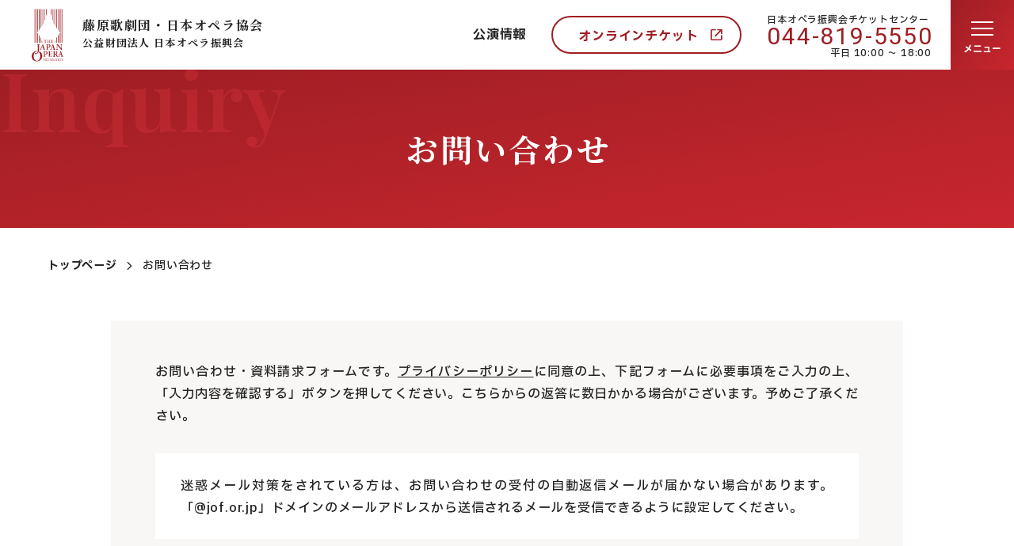

--- FILE ---
content_type: text/html; charset=UTF-8
request_url: http://www.jof.or.jp/contact?type=support
body_size: 68382
content:
<!doctype html>
<html lang="ja">
<head>
<meta charset="UTF-8">
<title>お問い合わせ | JOF 公益財団法人日本オペラ振興会</title>
<!-- Global site tag (gtag.js) - Google Analytics -->
<script async src="https://www.googletagmanager.com/gtag/js?id=G-H4W2MHPJHZ"></script>
<script>
  window.dataLayer = window.dataLayer || [];
  function gtag(){dataLayer.push(arguments);}
  gtag('js', new Date());

  gtag('config', 'G-H4W2MHPJHZ');
</script>
<link rel="canonical" href="https://www.jof.or.jp/contact">
<meta name="description" content="日本オペラ振興会へのお問い合わせフォームです。資料請求も承ります。お気軽にお問い合わせ下さい。">
<meta name="viewport" content="width=device-width, initial-scale=1">
<meta name="format-detection" content="telephone=no">
<!--OGP-->
<meta property="og:title" content="お問い合わせ | JOF 公益財団法人日本オペラ振興会">
<meta property="og:type" content="website">
<meta property="og:url" content="https://www.jof.or.jp/contact">
<meta property="og:image" content="http://www.jof.or.jp/_app/wp-content/themes/jof2023/img/common/ogp.png">
<meta property="og:site_name" content="JOF 公益財団法人日本オペラ振興会">
<meta property="og:description" content="日本オペラ振興会へのお問い合わせフォームです。資料請求も承ります。お気軽にお問い合わせ下さい。">
<meta property="og:locale" content="ja_JP">
<!-- <meta name="twitter:card" content="summary_large_image"> -->
<!--/OGP-->
<meta name="csrf-token" content="34bd45347c6364f3279a413b9da89c7561f4c35e589eb7205cacbf5e0070d988" >

<link href="http://www.jof.or.jp/_app/wp-content/themes/jof2023/img/favicon.ico" rel="shortcut icon">
<link rel="preconnect" href="https://fonts.googleapis.com">
<link rel="preconnect" href="https://fonts.gstatic.com" crossorigin>
<!-- <link href="https://fonts.googleapis.com/css2?family=IBM+Plex+Sans+JP:wght@400;500;700&family=Roboto:wght@400;500;700&family=Squada+One&display=swap" rel="stylesheet"> -->
<link href="https://fonts.googleapis.com/css2?family=IBM+Plex+Sans+JP:wght@500;700&family=Noto+Serif+JP:wght@500;700&family=Roboto:wght@400;500&family=Squada+One&family=Playfair+Display:wght@600&display=swap" rel="stylesheet">
<link rel="stylesheet" href="https://fonts.googleapis.com/css2?family=Material+Symbols+Rounded:opsz,wght,FILL,GRAD@20..48,100..700,0..1,-50..200" />
<meta name='robots' content='max-image-preview:large' />
  <script>
    const ajaxUrl = 'https://www.jof.or.jp/_app/wp-admin/admin-ajax.php';
    const homeUrl = 'https://www.jof.or.jp';
  </script>
<link rel='stylesheet' id='wp-block-library-css' href='http://www.jof.or.jp/_app/wp-includes/css/dist/block-library/style.min.css?ver=6.3.1' type='text/css' media='all' />
<style id='global-styles-inline-css' type='text/css'>
body{--wp--preset--color--black: #000000;--wp--preset--color--cyan-bluish-gray: #abb8c3;--wp--preset--color--white: #ffffff;--wp--preset--color--pale-pink: #f78da7;--wp--preset--color--vivid-red: #cf2e2e;--wp--preset--color--luminous-vivid-orange: #ff6900;--wp--preset--color--luminous-vivid-amber: #fcb900;--wp--preset--color--light-green-cyan: #7bdcb5;--wp--preset--color--vivid-green-cyan: #00d084;--wp--preset--color--pale-cyan-blue: #8ed1fc;--wp--preset--color--vivid-cyan-blue: #0693e3;--wp--preset--color--vivid-purple: #9b51e0;--wp--preset--color--foreground: #232323;--wp--preset--color--background: #ffffff;--wp--preset--color--primary: #9E1E24;--wp--preset--color--secondary: #B88B23;--wp--preset--color--tertiary: #898989;--wp--preset--gradient--vivid-cyan-blue-to-vivid-purple: linear-gradient(135deg,rgba(6,147,227,1) 0%,rgb(155,81,224) 100%);--wp--preset--gradient--light-green-cyan-to-vivid-green-cyan: linear-gradient(135deg,rgb(122,220,180) 0%,rgb(0,208,130) 100%);--wp--preset--gradient--luminous-vivid-amber-to-luminous-vivid-orange: linear-gradient(135deg,rgba(252,185,0,1) 0%,rgba(255,105,0,1) 100%);--wp--preset--gradient--luminous-vivid-orange-to-vivid-red: linear-gradient(135deg,rgba(255,105,0,1) 0%,rgb(207,46,46) 100%);--wp--preset--gradient--very-light-gray-to-cyan-bluish-gray: linear-gradient(135deg,rgb(238,238,238) 0%,rgb(169,184,195) 100%);--wp--preset--gradient--cool-to-warm-spectrum: linear-gradient(135deg,rgb(74,234,220) 0%,rgb(151,120,209) 20%,rgb(207,42,186) 40%,rgb(238,44,130) 60%,rgb(251,105,98) 80%,rgb(254,248,76) 100%);--wp--preset--gradient--blush-light-purple: linear-gradient(135deg,rgb(255,206,236) 0%,rgb(152,150,240) 100%);--wp--preset--gradient--blush-bordeaux: linear-gradient(135deg,rgb(254,205,165) 0%,rgb(254,45,45) 50%,rgb(107,0,62) 100%);--wp--preset--gradient--luminous-dusk: linear-gradient(135deg,rgb(255,203,112) 0%,rgb(199,81,192) 50%,rgb(65,88,208) 100%);--wp--preset--gradient--pale-ocean: linear-gradient(135deg,rgb(255,245,203) 0%,rgb(182,227,212) 50%,rgb(51,167,181) 100%);--wp--preset--gradient--electric-grass: linear-gradient(135deg,rgb(202,248,128) 0%,rgb(113,206,126) 100%);--wp--preset--gradient--midnight: linear-gradient(135deg,rgb(2,3,129) 0%,rgb(40,116,252) 100%);--wp--preset--font-size--small: 0.875rem;--wp--preset--font-size--medium: 20px;--wp--preset--font-size--large: 1.125rem;--wp--preset--font-size--x-large: clamp(1.75rem, 3vw, 2.25rem);--wp--preset--font-size--normal: 1rem;--wp--preset--spacing--20: 0.44rem;--wp--preset--spacing--30: 0.67rem;--wp--preset--spacing--40: 1rem;--wp--preset--spacing--50: 1.5rem;--wp--preset--spacing--60: 2.25rem;--wp--preset--spacing--70: 3.38rem;--wp--preset--spacing--80: 5.06rem;--wp--preset--shadow--natural: 6px 6px 9px rgba(0, 0, 0, 0.2);--wp--preset--shadow--deep: 12px 12px 50px rgba(0, 0, 0, 0.4);--wp--preset--shadow--sharp: 6px 6px 0px rgba(0, 0, 0, 0.2);--wp--preset--shadow--outlined: 6px 6px 0px -3px rgba(255, 255, 255, 1), 6px 6px rgba(0, 0, 0, 1);--wp--preset--shadow--crisp: 6px 6px 0px rgba(0, 0, 0, 1);}body { margin: 0; }.wp-site-blocks > .alignleft { float: left; margin-right: 2em; }.wp-site-blocks > .alignright { float: right; margin-left: 2em; }.wp-site-blocks > .aligncenter { justify-content: center; margin-left: auto; margin-right: auto; }:where(.is-layout-flex){gap: 0.5em;}:where(.is-layout-grid){gap: 0.5em;}body .is-layout-flow > .alignleft{float: left;margin-inline-start: 0;margin-inline-end: 2em;}body .is-layout-flow > .alignright{float: right;margin-inline-start: 2em;margin-inline-end: 0;}body .is-layout-flow > .aligncenter{margin-left: auto !important;margin-right: auto !important;}body .is-layout-constrained > .alignleft{float: left;margin-inline-start: 0;margin-inline-end: 2em;}body .is-layout-constrained > .alignright{float: right;margin-inline-start: 2em;margin-inline-end: 0;}body .is-layout-constrained > .aligncenter{margin-left: auto !important;margin-right: auto !important;}body .is-layout-constrained > :where(:not(.alignleft):not(.alignright):not(.alignfull)){max-width: var(--wp--style--global--content-size);margin-left: auto !important;margin-right: auto !important;}body .is-layout-constrained > .alignwide{max-width: var(--wp--style--global--wide-size);}body .is-layout-flex{display: flex;}body .is-layout-flex{flex-wrap: wrap;align-items: center;}body .is-layout-flex > *{margin: 0;}body .is-layout-grid{display: grid;}body .is-layout-grid > *{margin: 0;}body{padding-top: 0px;padding-right: 0px;padding-bottom: 0px;padding-left: 0px;}a:where(:not(.wp-element-button)){text-decoration: underline;}.wp-element-button, .wp-block-button__link{background-color: #32373c;border-width: 0;color: #fff;font-family: inherit;font-size: inherit;line-height: inherit;padding: calc(0.667em + 2px) calc(1.333em + 2px);text-decoration: none;}.has-black-color{color: var(--wp--preset--color--black) !important;}.has-cyan-bluish-gray-color{color: var(--wp--preset--color--cyan-bluish-gray) !important;}.has-white-color{color: var(--wp--preset--color--white) !important;}.has-pale-pink-color{color: var(--wp--preset--color--pale-pink) !important;}.has-vivid-red-color{color: var(--wp--preset--color--vivid-red) !important;}.has-luminous-vivid-orange-color{color: var(--wp--preset--color--luminous-vivid-orange) !important;}.has-luminous-vivid-amber-color{color: var(--wp--preset--color--luminous-vivid-amber) !important;}.has-light-green-cyan-color{color: var(--wp--preset--color--light-green-cyan) !important;}.has-vivid-green-cyan-color{color: var(--wp--preset--color--vivid-green-cyan) !important;}.has-pale-cyan-blue-color{color: var(--wp--preset--color--pale-cyan-blue) !important;}.has-vivid-cyan-blue-color{color: var(--wp--preset--color--vivid-cyan-blue) !important;}.has-vivid-purple-color{color: var(--wp--preset--color--vivid-purple) !important;}.has-foreground-color{color: var(--wp--preset--color--foreground) !important;}.has-background-color{color: var(--wp--preset--color--background) !important;}.has-primary-color{color: var(--wp--preset--color--primary) !important;}.has-secondary-color{color: var(--wp--preset--color--secondary) !important;}.has-tertiary-color{color: var(--wp--preset--color--tertiary) !important;}.has-black-background-color{background-color: var(--wp--preset--color--black) !important;}.has-cyan-bluish-gray-background-color{background-color: var(--wp--preset--color--cyan-bluish-gray) !important;}.has-white-background-color{background-color: var(--wp--preset--color--white) !important;}.has-pale-pink-background-color{background-color: var(--wp--preset--color--pale-pink) !important;}.has-vivid-red-background-color{background-color: var(--wp--preset--color--vivid-red) !important;}.has-luminous-vivid-orange-background-color{background-color: var(--wp--preset--color--luminous-vivid-orange) !important;}.has-luminous-vivid-amber-background-color{background-color: var(--wp--preset--color--luminous-vivid-amber) !important;}.has-light-green-cyan-background-color{background-color: var(--wp--preset--color--light-green-cyan) !important;}.has-vivid-green-cyan-background-color{background-color: var(--wp--preset--color--vivid-green-cyan) !important;}.has-pale-cyan-blue-background-color{background-color: var(--wp--preset--color--pale-cyan-blue) !important;}.has-vivid-cyan-blue-background-color{background-color: var(--wp--preset--color--vivid-cyan-blue) !important;}.has-vivid-purple-background-color{background-color: var(--wp--preset--color--vivid-purple) !important;}.has-foreground-background-color{background-color: var(--wp--preset--color--foreground) !important;}.has-background-background-color{background-color: var(--wp--preset--color--background) !important;}.has-primary-background-color{background-color: var(--wp--preset--color--primary) !important;}.has-secondary-background-color{background-color: var(--wp--preset--color--secondary) !important;}.has-tertiary-background-color{background-color: var(--wp--preset--color--tertiary) !important;}.has-black-border-color{border-color: var(--wp--preset--color--black) !important;}.has-cyan-bluish-gray-border-color{border-color: var(--wp--preset--color--cyan-bluish-gray) !important;}.has-white-border-color{border-color: var(--wp--preset--color--white) !important;}.has-pale-pink-border-color{border-color: var(--wp--preset--color--pale-pink) !important;}.has-vivid-red-border-color{border-color: var(--wp--preset--color--vivid-red) !important;}.has-luminous-vivid-orange-border-color{border-color: var(--wp--preset--color--luminous-vivid-orange) !important;}.has-luminous-vivid-amber-border-color{border-color: var(--wp--preset--color--luminous-vivid-amber) !important;}.has-light-green-cyan-border-color{border-color: var(--wp--preset--color--light-green-cyan) !important;}.has-vivid-green-cyan-border-color{border-color: var(--wp--preset--color--vivid-green-cyan) !important;}.has-pale-cyan-blue-border-color{border-color: var(--wp--preset--color--pale-cyan-blue) !important;}.has-vivid-cyan-blue-border-color{border-color: var(--wp--preset--color--vivid-cyan-blue) !important;}.has-vivid-purple-border-color{border-color: var(--wp--preset--color--vivid-purple) !important;}.has-foreground-border-color{border-color: var(--wp--preset--color--foreground) !important;}.has-background-border-color{border-color: var(--wp--preset--color--background) !important;}.has-primary-border-color{border-color: var(--wp--preset--color--primary) !important;}.has-secondary-border-color{border-color: var(--wp--preset--color--secondary) !important;}.has-tertiary-border-color{border-color: var(--wp--preset--color--tertiary) !important;}.has-vivid-cyan-blue-to-vivid-purple-gradient-background{background: var(--wp--preset--gradient--vivid-cyan-blue-to-vivid-purple) !important;}.has-light-green-cyan-to-vivid-green-cyan-gradient-background{background: var(--wp--preset--gradient--light-green-cyan-to-vivid-green-cyan) !important;}.has-luminous-vivid-amber-to-luminous-vivid-orange-gradient-background{background: var(--wp--preset--gradient--luminous-vivid-amber-to-luminous-vivid-orange) !important;}.has-luminous-vivid-orange-to-vivid-red-gradient-background{background: var(--wp--preset--gradient--luminous-vivid-orange-to-vivid-red) !important;}.has-very-light-gray-to-cyan-bluish-gray-gradient-background{background: var(--wp--preset--gradient--very-light-gray-to-cyan-bluish-gray) !important;}.has-cool-to-warm-spectrum-gradient-background{background: var(--wp--preset--gradient--cool-to-warm-spectrum) !important;}.has-blush-light-purple-gradient-background{background: var(--wp--preset--gradient--blush-light-purple) !important;}.has-blush-bordeaux-gradient-background{background: var(--wp--preset--gradient--blush-bordeaux) !important;}.has-luminous-dusk-gradient-background{background: var(--wp--preset--gradient--luminous-dusk) !important;}.has-pale-ocean-gradient-background{background: var(--wp--preset--gradient--pale-ocean) !important;}.has-electric-grass-gradient-background{background: var(--wp--preset--gradient--electric-grass) !important;}.has-midnight-gradient-background{background: var(--wp--preset--gradient--midnight) !important;}.has-small-font-size{font-size: var(--wp--preset--font-size--small) !important;}.has-medium-font-size{font-size: var(--wp--preset--font-size--medium) !important;}.has-large-font-size{font-size: var(--wp--preset--font-size--large) !important;}.has-x-large-font-size{font-size: var(--wp--preset--font-size--x-large) !important;}.has-normal-font-size{font-size: var(--wp--preset--font-size--normal) !important;}
.wp-block-navigation a:where(:not(.wp-element-button)){color: inherit;}
:where(.wp-block-post-template.is-layout-flex){gap: 1.25em;}:where(.wp-block-post-template.is-layout-grid){gap: 1.25em;}
:where(.wp-block-columns.is-layout-flex){gap: 2em;}:where(.wp-block-columns.is-layout-grid){gap: 2em;}
.wp-block-pullquote{font-size: 1.5em;line-height: 1.6;}
.wp-block-button .wp-block-button__link{border-radius: 0;}
</style>
<link rel="stylesheet" href="http://www.jof.or.jp/_app/wp-content/themes/jof2023/css/style.css?v=1752572129">
</head>
<body>
  <!-- wrapper -->
  <div id="js-root" class="l-root-container is-loading is-contact">
    <!-- header -->
    <header id="js-header" class="l-header ">
      <a href="/" class="l-header__title ">
        <figure class="l-header__logo">
          <svg xmlns="http://www.w3.org/2000/svg" viewBox="0 0 40.01 66.17" width="40" height="67"><path d="m16.02,39.39c-.11.06-.21.14-.3.23-.15.16-.22.36-.32.34-.04-.03,0-.15.03-.26.06-.15.11-.29.15-.45.03-.1.1-.3.14-.3.07,0,.13.04.16.09.05.07.14.12.23.12h2.38c.05-.05.1-.1.15-.16.03-.03.08,0,.09.11s-.04.71-.04.76-.07.12-.11.03-.07-.4-.32-.48c-.27-.05-.54-.06-.81-.03-.04.03-.07.04-.07.24v2.54c.02.06.06.17.14.19s.27.03.32.04.13.1.02.12h-1.58s-.09-.1.01-.11.35.03.44-.22c.02-.22,0-2.65,0-2.65,0,0,.01-.14-.03-.17-.09,0-.69-.02-.69-.02"/><path d="m20.96,42.48c-.12-.02-.32-.05-.35-.16-.04-.07-.06-.15-.06-.24v-2.54h0s.02-.1.04-.14c.04-.11.25-.12.32-.13s.08-.07.05-.1c-.23-.02-.47-.03-.71-.02-.13,0-.61,0-.67.02s0,.1.14.13c.12.02.22.11.25.23v2.54h0v.17s-.02.06-.04.08c-.04.05-.09.09-.15.11-.06.02-.12.02-.19.02-.06,0-.18.05-.12.11.03.02.05.02.08.02h1.39c.07,0,.15-.09.02-.12"/><rect x="20.64" y="40.75" width="1.58" height=".2"/><path d="m23.14,42.46c-.07-.01-.28-.05-.31-.19,0-.07-.02-.2-.02-.2h0v-2.56c0-.05.02-.1.06-.15.05-.07.23-.08.28-.1s.1-.05.1-.08-.15-.03-.15-.03h-1.18s-.07.03-.1.05c-.03.02,0,.07.05.08.07,0,.14.02.21.05.05.03.09.08.12.14,0,.01,0,.02,0,.03v2.58h0c0,.06,0,.13-.01.19-.03.06-.08.1-.13.13-.07.02-.23.05-.27.05-.06,0-.11.03-.09.07.02.04.06.07.11.07h1.42s.05-.02.05-.06-.05-.05-.11-.08"/><path d="m25.74,42.46c-.07-.01-.28-.05-.31-.19,0-.07-.03-.2-.03-.2v-2.56c0-.05.02-.11.06-.15.05-.07.23-.08.27-.1s.1-.05.1-.08-.15-.03-.15-.03h-1.18s-.07.03-.09.05c-.03.02,0,.07.05.08.07,0,.14.02.21.05.05.03.1.08.12.14,0,.01,0,.02,0,.03v2.58h0s.01.16-.01.19c-.03.06-.07.11-.13.13-.07.02-.23.05-.27.05s-.11.03-.09.07c.02.04.06.07.11.07h1.42s.05-.02.04-.06-.04-.05-.11-.08"/><path d="m20.53,40.61s.05.11.1.12.11.07.11.07v.08s-.02.03-.03.03c-.03.02-.11.02-.14.1s-.05,0-.05,0v-.27s.02-.14.02-.14Z"/><path d="m22.21,40.61s-.05.11-.1.12-.11.07-.11.07v.08s.02.03.04.03c.03.02.11.02.14.1s.05,0,.05,0v-.27s-.02-.14-.02-.14Z"/><path d="m26.74,39.16h-1.06l-.31.22c.27,0,.77-.01.84,0,.11.03.21.09.28.18.06.08.11.18.13.28,0,.05.02.1.05.1.03,0,.06-.02.08-.04,0-.02-.01-.74-.01-.74"/><path d="m25.4,40.59s.03.11.08.14c.17.03.34.03.51,0,.12-.06.21-.15.28-.26.02-.06.05-.11.08-.17.01-.02.07-.05.09,0s.02,1.05.02,1.05c0,.04-.05.09-.09.07-.03-.02-.05-.06-.05-.1-.01-.09-.04-.18-.08-.27-.04-.05-.1-.12-.14-.13-.03-.02-.07-.03-.1-.04h-.45s-.09.07-.12.12c-.03.07-.04.11-.04.11l-.1-.26v-.18l.11-.1Z"/><path d="m25.43,42.45c.02.06.05.11.1.15h1.07s.1-.07.11-.11c.02-.06.06-.23.07-.28s.05-.3.05-.33,0-.1-.03-.09-.05.06-.08.12c-.08.11-.16.22-.25.31-.08.08-.18.14-.29.18-.06.01-.12.02-.18.02-.1,0-.2,0-.29,0-.06-.02-.13-.05-.18-.08-.05-.05-.08-.1-.11-.16-.02.09,0,.19.02.28"/><path d="m6.85,44.95s-.32.02-.32-.07-.02-.22.06-.25c.21-.04.42-.06.63-.05h2.57c.09.02.17.06.25.11,0,0,.09.2-.02.25-.19.07-.39.14-.57.23-.09.08-.15.2-.16.32v3.71s-.04,3.09-.06,3.2c-.01.06-.02.39-.09.74-.05.24-.12.47-.22.7-.13.34-.29.68-.47,1-.11.12-.58.77-.81.99s-.7.66-.84.76c-.25.15-.52.28-.79.4-.34.15-.71.19-1.08.14-.4-.06-.71-.38-.75-.79,0-.29.14-.56.38-.72.25-.11.53-.13.79-.05.2.09.35.26.41.47.06.13.17.23.3.27.11,0,.23-.03.33-.09.09-.06.16-.18.23-.24.22-.22.4-.47.54-.75.2-.46.33-.94.41-1.43.05-.56.11-1.68.12-2.06s0-5.71,0-5.78c0-.22-.03-.44-.11-.64-.1-.13-.24-.23-.39-.29l-.34-.05"/><path d="m6.91,53.51l.09-.58c-.66.02-1.32.08-1.97.18-.79.24-1.54.58-2.24,1.01-.75.57-1.39,1.27-1.87,2.08-.51.9-.82,1.91-.9,2.94-.06,1.01.08,2.02.41,2.98.46,1.08,1.18,2.04,2.09,2.78,1.37.96,3.04,1.4,4.7,1.24,1.44-.19,2.8-.79,3.9-1.74,1.32-1.23,2.11-2.93,2.19-4.74.05-1.23-.23-2.44-.79-3.53-.61-1.16-1.59-2.08-2.78-2.62-.09.44-.24.85-.46,1.24.61.73,1.06,1.59,1.31,2.51.3,1.26.33,2.57.09,3.84-.34,1.47-.86,3.5-2.97,4.23-1.28.4-2.68.02-3.57-.99-1.2-1.55-1.77-3.5-1.58-5.46.16-3.28,1.67-4.43,1.87-4.63.73-.51,1.61-.78,2.5-.75"/><path d="m17.15,51.21c-.16-.06-.32-.12-.47-.2-.13-.13-.24-.27-.33-.44-.03-.09-.28-.8-.3-.88s-.5-1.44-.53-1.54-.81-2.35-.85-2.46-.38-1.15-.43-1.35-.16-.21-.21-.2c-.1.09-.17.2-.2.32-.03.13-.33.83-.36.92s-.34.74-.38.84-.75,1.72-.79,1.85-.77,1.76-.81,1.88c-.12.29-.26.57-.43.83-.15.17-.34.3-.55.38-.09,0-.18.02-.25.07-.09.09.02.18.09.2.16.02.32.02.48,0,.14-.02.65-.04.75-.04s.72.04.83.04.25,0,.26-.13-.18-.14-.32-.18c-.18-.05-.34-.14-.47-.27-.07-.11.04-.4.07-.5s.43-1.26.52-1.42c.06-.12.17-.19.3-.2.07,0,.43-.02.66-.02.28,0,.56.02.84.06.09.02.15.12.18.2s.2.45.25.59.3.9.34,1.06.07.3-.05.38c-.09.06-.2.1-.31.12-.11,0-.22,0-.32.02-.15.05-.07.2,0,.25.21.04.43.05.64.02.11-.02.92.02,1.04.02s.83.04.95.04.25,0,.28-.09-.09-.16-.16-.18m-3.14-2.91c-.2.02-1.06-.04-1.06-.04-.06.01-.11-.03-.13-.08,0-.01,0-.03,0-.04.06-.24.14-.48.23-.72.05-.14.23-.61.25-.68.04-.13.1-.25.18-.36.05-.03.12-.03.17.13s.35.9.38,1.04.16.5.16.55,0,.18-.19.2"/><path d="m22.88,45.06c-.48-.29-1.02-.47-1.58-.52-.09,0-1.69.05-1.83.05s-1.24-.03-1.36,0-.02.18-.02.18c0,0,.2.05.27.07.15.04.3.09.43.16.11.13.18.28.2.45v5.04c0,.17-.04.33-.15.46-.17.13-.36.22-.57.25-.2.05-.11.18-.05.21.16.03.32.03.48,0,.14-.02,1.02,0,1.21,0s.99.05,1.08.05c.09,0,.15-.09.14-.18-.02-.07-.11-.12-.36-.16-.19-.01-.37-.1-.5-.24-.09-.15-.13-.32-.12-.5v-1.97c0-.2.18-.16.25-.13.24.1.5.18.75.24.58.09,1.16-.05,1.63-.4.46-.38.74-.93.79-1.53.03-.6-.22-1.18-.68-1.56m-.72,2.35c-.21.36-.57.61-.99.68-.27.02-.53-.02-.79-.11-.11-.07-.27-.12-.27-.39s-.02-2.21-.02-2.21c0-.09.04-.19.08-.27.13-.14.3-.22.48-.23.33-.03.66.04.93.21.29.22.51.51.64.84.12.49.09,1-.07,1.47"/><path d="m30,51.36c-.07-.04-.2-.09-.38-.16-.18-.1-.34-.25-.47-.41-.07-.09-.39-1.11-.45-1.27s-1.13-3.3-1.16-3.44-.47-1.38-.51-1.53-.14-.36-.22-.36-.14.12-.18.18c-.1.21-.18.43-.25.65-.04.12-.34.73-.39.91s-.92,2.12-.99,2.33-.77,1.76-.88,1.99c-.12.26-.27.5-.46.72-.13.12-.29.21-.47.27-.08,0-.16.04-.22.09-.11.09.06.16.14.16.19,0,.37,0,.56-.02.11-.02.61-.02.77-.02s.74.05.86.04.09-.16.06-.24-.32-.12-.44-.14c-.14-.03-.26-.11-.34-.23-.06-.11.03-.32.07-.43s.49-1.31.56-1.47c.06-.1.16-.18.27-.21h.59c.12,0,.75.04.92.05s.32.45.36.54c.17.46.32.94.43,1.42.05.18-.06.36-.24.41-.01,0-.02,0-.03,0-.09.04-.34-.04-.45.04s0,.21.05.23c.18.02.37.04.56.04.12,0,.71-.02.88-.02s1.2.07,1.35.07.16-.15.09-.18m-3.12-3.05c-.22.04-.44.05-.66.04-.09,0-.41-.01-.49-.01s-.25,0-.16-.31c0,0,.25-.63.3-.79s.24-.57.27-.65.16-.34.25-.09.48,1.31.5,1.42.09.34-.02.39"/><path d="m31.01,44.93s-.17-.05-.18-.14c-.02-.07.03-.14.1-.16,0,0,.02,0,.02,0,.07,0,.48.02.57.02s1.07-.02,1.18-.02h.46c.06,0,.2.23.25.3s1.29,1.61,1.36,1.68,1.33,1.54,1.38,1.6.95,1.07.95,1.07l.18.2c.04.05.08.1.12.14.04.02.11.02.11-.25s0-3.59-.02-3.75c0-.18-.07-.35-.18-.5-.11-.08-.23-.14-.36-.16-.05,0-.38-.02-.43-.02s-.11-.11-.11-.16c.01-.08.08-.13.16-.12.11,0,.68.05.77.05.18,0,.74-.04.85-.04s.45-.05.56-.05.25.04.25.11-.05.12-.16.14c-.17.01-.33.06-.49.13-.13.12-.23.27-.29.43-.04.16-.09,1.47-.09,1.62s-.04,1.42-.04,1.56-.02,1-.02,1.1v1.9c0,.09-.04.29-.12.3s-.2-.13-.27-.2-.75-.88-.81-.95-1.04-1.18-1.13-1.29-1.09-1.26-1.18-1.38-.82-.95-.91-1.04-.61-.7-.67-.75-.27-.3-.32-.35-.18-.12-.18.07v1.82c0,.1,0,2.49.02,2.62.03.18.11.34.23.47.14.11.3.2.47.27.09.04.4.04.47.14s.04.16-.05.22-.36-.05-.67-.05-1.02-.04-1.15-.02-.47.04-.56.05-.38,0-.36-.15.16-.12.27-.16c.16-.03.32-.08.47-.15.17-.11.29-.27.34-.47.04-.18.04-1.67.04-1.93s.04-2.08.06-2.23c.03-.36.03-.73,0-1.1-.05-.13-.14-.24-.25-.32-.22-.05-.44-.09-.66-.11"/><path d="m19.72,54.19c-.28-.3-.63-.54-1.02-.69-.37-.08-.75-.13-1.13-.14-.09,0-1.21.04-1.31.04s-.95-.02-1.04-.02-.46-.02-.52-.02c-.08,0-.15.05-.18.12-.06.09.12.13.12.13,0,0,.24.05.32.07.12.02.24.07.34.12.12.07.12.33.12.4v3.78c0,.16.02,1.15.02,1.33-.01.15-.05.3-.13.43-.06.08-.14.14-.23.18-.08.04-.25.07-.42.14s.02.16.07.18c.17.01.33,0,.5-.02.13-.02.54-.02.7-.02s.81.04.92.04.59.04.66.02c.06,0,.11-.06.11-.12,0-.07-.16-.17-.25-.17-.19-.02-.38-.06-.55-.14-.1-.08-.17-.2-.18-.32,0-.09-.02-.55-.02-.68s0-1.31-.01-1.49.09-.2.14-.21c.32.09.65.17.99.23.47.07.95-.02,1.36-.25.44-.32.75-.77.89-1.29.13-.56.02-1.15-.29-1.63m-.99,1.72c-.04.3-.21.57-.47.74-.2.15-.43.23-.68.24-.25.02-.49-.02-.72-.11-.11-.07-.23-.14-.25-.25-.01-.11-.01-.21,0-.32,0-.11-.02-1.12-.02-1.2s.02-.72.02-.79,0-.34.16-.41c.67-.27,1.43-.02,1.81.59.21.48.26,1.02.14,1.53"/><path d="m21.01,53.28c.2,0,.4,0,.59.03.11.02,1.17.05,1.29.05s1.1.02,1.24.02,1.04.02,1.1.02.25-.02.3-.02.13.1.13.18-.03.36-.03.49v.59c0,.06.01.24-.07.25s-.15-.16-.18-.3c-.07-.25-.21-.47-.42-.63-.32-.18-.69-.27-1.06-.27-.28-.03-.57,0-.82.12-.11.09-.09.38-.11.59s-.01,1.13,0,1.28.02.45.04.54.04.21.27.25c.35.05.71.01,1.04-.11.18-.11.32-.28.4-.48.07-.1.11-.34.16-.34s.16-.09.18.05-.02.77-.02.95.02.93.04,1.02.01.32-.06.36-.18-.04-.21-.16-.07-.52-.23-.65c-.2-.17-.44-.28-.7-.3-.25-.03-.5,0-.74.06-.08.11-.12.24-.13.38-.02.16-.04.75-.04.84s.02,1.02.02,1.11c.01.16.07.32.16.45.13.16.33.25.54.25.33.02.66-.04.97-.16.41-.19.74-.51.95-.91.04-.05.07-.25.12-.25s.16-.05.14.18c-.03.23-.09.46-.16.68-.02.07-.11.52-.12.58s-.03.2-.14.21-.9-.03-1.02-.02-1.43-.06-1.62-.06-1.02-.02-1.22.02c-.22.03-.44.05-.66.05-.11,0-.35-.1-.18-.2.17-.07.34-.12.52-.14.13-.02.25-.08.36-.15.12-.12.18-.29.16-.46v-2.33c0-.21-.02-1.69-.02-1.81s.02-.91,0-1.02-.07-.32-.2-.4c-.15-.06-.32-.1-.48-.13-.09-.02-.2-.07-.2-.16s0-.09.12-.14"/><path d="m39.9,60.02c-.19-.06-.38-.13-.56-.22-.18-.09-.37-.52-.47-.73-.05-.14-.39-1.22-.43-1.35s-.59-1.79-.62-1.88-.54-1.63-.59-1.74-.27-.88-.36-1.08-.21-.03-.25.02-.11.27-.16.4-.25.59-.29.7-.34.79-.39.9-.61,1.47-.68,1.63-.43,1.04-.5,1.2-.68,1.51-.74,1.62c-.1.17-.25.31-.43.39-.14.02-.28,0-.39-.08-.17-.11-.33-.24-.47-.39-.07-.07-.61-1.09-.66-1.18s-.52-.98-.63-1.22c-.04-.07-.13-.14-.13-.25.01-.11.06-.2.14-.27.06-.04.29-.14.38-.2.36-.18.6-.55.62-.95.1-.4.04-.83-.18-1.18-.18-.25-.4-.46-.66-.63-.3-.1-.6-.16-.91-.18-.14,0-1.27.04-1.43.04s-1.13-.02-1.28-.02-.61-.02-.72,0c-.06,0-.11.02-.16.05-.07.05-.02.16.03.22.16.05.33.08.5.09.15.04.27.14.34.27.04.31.06.63.05.95v2.08c0,.2.02,2.33,0,2.48-.05.17-.17.31-.34.38-.15.05-.42.03-.61.1s-.06.23.02.25c.21.03.43.03.65,0,.23-.04,1.74.04,1.85.04.2.01.4,0,.59-.02.13-.03.03-.2-.04-.25-.14-.05-.3-.08-.45-.09-.13-.02-.24-.09-.32-.18-.08-.11-.13-.25-.14-.39-.02-.15.02-1.99.02-2.16s.12-.23.27-.25c.13,0,.26.02.38.07.13.08.25.17.36.29.11.11.59,1.13.7,1.33s.45.87.57,1.2c.16.43.38.45.45.45.21,0,.42,0,.63-.04.16-.04,1.04-.02,1.2-.02s1.02.02,1.13.02.49.04.56-.04-.02-.2-.07-.22c-.12-.04-.24-.07-.36-.09-.14-.03-.27-.12-.36-.23-.09-.11,0-.23.04-.4.04-.09.43-1.17.55-1.45.08-.19.27-.3.47-.27.11,0,.79.01.97,0,.18-.02.35.03.5.12.1.16.19.34.25.52.05.14.29.9.36,1.13.07.15.06.33-.02.48-.07.11-.3.13-.39.15s-.23,0-.29.07.06.2.11.21c.17.03.35.03.52.02.3-.03.61-.03.92-.02.22.01.97.05,1.09.05s.31-.02.34-.07c.04-.07,0-.16-.07-.2,0,0,0,0,0,0m-9.19-3.68c-.32.2-.71.28-1.09.22-.22-.04-.33-.04-.41-.14-.08-.12-.11-.26-.09-.4,0-.12-.01-1.11-.01-1.29s.01-.81.01-.81c.03-.13.15-.22.29-.22.35-.05.71-.02,1.04.1.38.19.65.54.74.95.05.43.04,1.29-.47,1.58m6.05.77c-.09.02-.7,0-.81,0s-.38.02-.41-.04c-.05-.09-.06-.2-.04-.3,0,0,.25-.66.29-.77s.25-.63.27-.7.12-.2.18-.18.09.14.14.3.29.83.31.9.14.47.16.54,0,.23-.09.25"/><rect x="14.55" y="61.96" width="25.46" height=".21"/><path d="m14.64,63.43s.56.02.64.02h.88v.5c-.07-.18-.21-.36-.32-.38s-.45-.07-.5-.02c-.04.19-.05.39-.04.59l.02.25c.13,0,.3.04.39-.02.1-.06.18-.15.24-.25v.73c-.05-.16-.16-.3-.24-.32s-.39-.05-.41,0,0,.52,0,.65-.04.27.04.3c.11.05.22.09.34.13h-1.11c.18-.02.32-.07.35-.21s0-1.06,0-1.18.02-.46,0-.54.04-.12-.27-.25"/><path d="m19.05,64.1c-.16-.34-.47-.59-.83-.68-.35-.06-.72,0-1.02.2-.3.26-.47.63-.47,1.02,0,.58.44,1.07,1.02,1.11.4.04.8-.1,1.07-.39.27-.36.35-.83.22-1.26m-.49,1.04c-.18.38-.5.72-.97.43-.27-.23-.42-.56-.43-.92-.02-.34.07-.69.27-.97.27-.26.71-.25.97.02,0,0,.01.01.02.02.28.42.33.95.14,1.42"/><path d="m19.56,63.59v-.11h.99v.09c-.09,0-.23.03-.27.11-.03.18-.04.36-.03.54-.01.36,0,.73.03,1.09.03.14.12.25.25.31.2.05.42.05.62,0,.16-.05.28-.18.34-.34.04-.17.04-1.53.04-1.53-.05-.11-.16-.19-.28-.2-.01-.02-.02-.05-.01-.07h.73v.08c-.11.01-.21.04-.24.09-.04.07-.06.16-.05.24,0,.16-.01,1.25-.03,1.32-.04.17-.14.33-.28.43-.21.09-.43.14-.66.13-.34.02-.65-.16-.82-.44-.03-.31-.04-.63-.03-.94,0-.1.01-.57,0-.62s.04-.2-.29-.19"/><path d="m22.34,65.66s.2-.02.25-.09c.07-.13.11-.28.11-.43,0-.12.03-1.08.03-1.15,0-.1,0-.2-.03-.3-.03-.05-.11-.11-.3-.11,0-.03-.02-.06-.04-.09h.75s.59.73.65.79.74.84.74.84l.05-.02v-1.36c-.02-.08-.08-.14-.16-.15h-.18v-.1s.36.02.43.02.38-.04.38-.04v.07c-.09.02-.27.02-.27.22s-.04.92-.04.92l-.02,1.17-.09-.02c-.14-.18-.86-1-.97-1.13s-.68-.78-.68-.78c-.06-.04-.09-.04-.09.08s-.04,1.22-.02,1.31.02.2.12.25.27.12.27.12h-.74l-.17-.03Z"/><path d="m37.3,65.66s.2-.02.25-.09c.07-.14.1-.28.11-.43,0-.12.04-1.08.04-1.15,0-.1,0-.2-.04-.3-.04-.05-.11-.11-.31-.11,0-.03-.02-.06-.04-.09h.75s.59.73.65.79.73.84.73.84l.05-.02v-1.36c-.02-.08-.08-.14-.16-.15h-.18v-.09s.36.02.43.02.37-.04.37-.04v.07c-.09.02-.27.02-.27.22s-.04.92-.04.92l-.02,1.17-.09-.02c-.14-.18-.86-1-.97-1.13s-.68-.78-.68-.78c-.05-.04-.09-.04-.09.08s-.04,1.22-.02,1.31.02.2.12.25.27.12.27.12h-.74l-.16-.03Z"/><path d="m27.53,63.72c-.19-.14-.4-.25-.63-.31-.13,0-1.15.02-1.35.02l-.09.09c.07,0,.14.02.21.02.11,0,.09.11.11.16,0,.11,0,.22,0,.33v1.09c0,.15-.02.29-.06.43-.07.06-.16.11-.25.14,0,0,.36-.02.43-.02s.41.04.77.04c.24.02.48-.04.69-.16.31-.19.51-.53.52-.89.02-.35-.11-.69-.36-.93m-.18,1.42c-.12.2-.25.41-.47.47s-.54.02-.61-.09c-.06-.12-.1-.26-.09-.4,0-.11.02-.83.02-.83v-.68s.07-.07.12-.09c.16-.03.33-.02.49.05.3.11.53.35.63.65.09.3.06.63-.09.91"/><path d="m30.1,65.55c-.09-.17-.16-.34-.21-.52-.04-.11-.23-.75-.29-.92-.08-.26-.18-.52-.31-.77-.05-.05-.21.38-.25.47s-.32.84-.39,1c-.1.25-.21.49-.34.73-.08.06-.17.11-.27.14h.81c-.07-.04-.14-.07-.22-.09-.09-.02-.05-.11-.05-.16.03-.14.08-.27.14-.4.03-.09.1-.16.18-.2,0,0,.34-.02.45-.02s.11.09.15.16c.07.17.13.34.16.52,0,.11-.13.14-.27.2,0,0,.77.02,1.01,0-.1-.04-.2-.1-.29-.16m-.84-.8c-.1,0-.2-.02-.31-.03-.05,0-.07-.06-.05-.11,0,0,.09-.29.12-.36s.09-.2.12-.12.14.36.18.43.04.2-.07.2"/><path d="m30.44,63.7s.05-.22.05-.24.08-.15.12-.11c.06.06.14.11.23.14.08.02.99,0,1.09,0h.38s.1-.01.12-.05.1-.13.11-.07c.01.19,0,.39-.04.58-.03.04-.04-.03-.05-.07-.04-.09-.1-.16-.17-.21-.15-.03-.31-.04-.46-.04-.07,0-.14.05-.14.12,0,0,0,.02,0,.03v1.62c0,.07.03.14.09.17.08.04.23.04.24.08s-.04.07-.1.07-.28-.01-.38-.01c-.12,0-.24,0-.36,0-.08,0-.15.01-.23.01,0,0,0-.09.15-.11.1-.04.15-.05.16-.14s.01-.54.01-.69.02-.96.01-1.01c-.01-.08-.08-.14-.16-.15-.13,0-.27,0-.39.05-.09.05-.17.11-.23.19-.01.04-.11.18-.14.12,0-.1.03-.2.09-.28"/><path d="m33.03,63.53l-.02-.07.93-.03v.09c-.06,0-.2-.01-.23.05-.03.08-.04.17-.04.25v1.51s-.01.14.04.18c.05.06.13.1.22.11.02.02.02.05.01.08l-1-.02v-.07c.1,0,.2-.03.28-.09.04-.11.06-.22.05-.34,0-.13,0-1.46,0-1.46-.02-.06-.02-.12-.07-.15-.06-.02-.11-.04-.17-.05"/><path d="m36.51,63.71c-.53-.44-1.31-.36-1.75.17-.18.22-.28.49-.28.78,0,.36.17.71.46.93.45.32,1.05.32,1.5,0,.19-.15.32-.35.39-.58.15-.45.03-.95-.31-1.29m-.24,1.67c-.17.31-.55.42-.86.25-.09-.05-.16-.12-.22-.2-.29-.38-.23-.51-.23-.51-.07-.38,0-.78.19-1.12.27-.29.72-.31,1.01-.05.02.01.03.03.05.05.29.48.31,1.08.05,1.58"/><path d="m12.65,39.17v3.4h.54s.08-.07.11-.12v-1.64c-.16-.44-.38-1.03-.65-1.64"/><path d="m11.18,36.18c-.08-.1-.21-.31-.38-.57v6.96h.7v-5.84c-.1-.19-.21-.37-.32-.55"/><path d="m9.1,32.91v9.65h.56v-8.78c-.18-.28-.37-.58-.56-.87"/><path d="m7.3,30.22v12.35h.65v-11.41c-.23-.35-.45-.67-.65-.93"/><rect x="3.71" y="0" width=".65" height="42.56"/><rect x="5.51" y="0" width=".65" height="42.56"/><path d="m7.3,0v29.08c.19-.21.42-.48.67-.79V0h-.67Z"/><path d="m14.44,0v18.89c.21-.43.43-.89.65-1.36V0h-.65Z"/><path d="m16.24,0v14.8c.19-.49.37-.98.54-1.45.02-.07.04-.14.07-.21V0h-.61Z"/><path d="m18.64,0h-.58v9.06c.31-1.24.5-2.19.58-2.67V0Z"/><path d="m12.65,0v21.97c.08-.12.17-.25.25-.36.13-.19.26-.4.39-.61V0h-.64Z"/><path d="m10.8,0v24.57c.23-.32.46-.64.7-.97V0h-.7Z"/><path d="m9.12,0v26.83c.17-.23.35-.47.54-.71V0h-.54Z"/><path d="m13.29,42.44l.03-1.53s-.02-.07-.03-.1v1.63Z"/><path d="m30.09,39.17v3.4h-.54s-.08-.07-.1-.12v-1.64c.15-.44.38-1.03.65-1.64"/><path d="m31.56,36.18c.07-.1.21-.31.38-.57v6.96h-.7v-5.84c.1-.19.21-.37.32-.55"/><path d="m33.64,32.91v9.65h-.55v-8.78c.18-.28.37-.58.55-.87"/><path d="m35.44,30.22v12.35h-.65v-11.41c.24-.35.46-.67.65-.93"/><rect x="38.38" y="0" width=".64" height="42.56"/><rect id="_長方形_6" x="36.59" y="0" width=".64" height="42.56"/><path d="m35.43,0v29.08c-.18-.21-.41-.48-.66-.79V0h.66Z"/><path d="m28.29,0v18.89c-.22-.43-.43-.89-.65-1.36V0h.65Z"/><path d="m26.5,0v14.8c-.19-.49-.37-.98-.53-1.45-.03-.07-.05-.14-.07-.21V0h.61Z"/><path d="m24.1,0h.57v9.06c-.31-1.24-.5-2.19-.57-2.67V0Z"/><path d="m30.09,0v21.97c-.08-.12-.17-.25-.25-.36-.13-.19-.26-.4-.39-.61V0h.65Z"/><path d="m31.94,0v24.57c-.23-.32-.47-.64-.7-.97V0h.7Z"/><path d="m33.63,0v26.83c-.18-.23-.36-.47-.54-.71V0h.54Z"/><path d="m29.45,42.44l-.04-1.53s.02-.07.04-.1v1.63Z"/></svg>
        </figure>
        <strong>藤原歌劇団・日本オペラ協会</strong>
        <span>公益財団法人 日本オペラ振興会</span>
      </a>
      <nav class="l-header-nav">
        <ul class="l-header-nav__list">
          <li class="l-header-nav__item"><a href="/performance">公演情報</a></li>
        </ul>
      </nav>
      <a href="https://p-ticket.jp/ticket/" target="_blank" class="l-header__ticket c-button--secondary">オンラインチケット</a>
      <a href="tel:044-819-5550" class="l-header-tel">
        <span class="l-header-tel__label">日本オペラ振興会チケットセンター</span>
        <span class="l-header-tel__number">044-819-5550</span>
        <span class="l-header-tel__hours">平日 10:00 〜 18:00</span>
      </a>

      <button type="button" id="js-nav-btn" class="l-header__navbtn" aria-controls="js-nav" aria-expanded="false"><i></i><span>メニュー</span></button>
      <!-- nav -->
      <nav id="js-nav" class="l-nav">
        <div class="l-nav__contents c-inner">
          <ul class="l-nav-list">
            <li class="l-nav-list__item"><a href="/">トップページ</a></li>
            <li class="l-nav-list__item"><a href="/performance">公演情報</a></li>
            <li class="l-nav-list__item"><a href="/artist">アーティスト</a></li>
            <li class="l-nav-list__item"><a href="/news">お知らせ</a></li>
            <li class="l-nav-list__item"><a href="/bulletin">会報誌</a></li>
          </ul>
          <ul class="l-nav-list">
            <li class="l-nav-list__item"><a href="/support">ご支援のお願い</a></li>
            <li class="l-nav-list__item-child"><a href="/support/partners">賛助会員一覧</a></li>
            <li class="l-nav-list__item-child"><a href="/support/donors">寄付者一覧</a></li>
            <li class="l-nav-list__item-child u-sp-w-100p"><a href="/contact/?type=support">資料請求・お問い合わせ</a></li>
          </ul>
          <ul class="l-nav-list is-training">
            <li class="l-nav-list__item g1"><a href="/training">オペラ歌手育成</a></li>
            <li class="l-nav-list__item-child g2"><a href="/training/specialty">プロフェッショナルコース</a></li>
            <li class="l-nav-list__item-grandchild g3"><a href="/training/specialty/curriculum">カリキュラム</a></li>
            <li class="l-nav-list__item-grandchild g4"><a href="/training/specialty/application-guidelines">募集要項</a></li>
            <li class="l-nav-list__item-child g5"><a href="/training/elective">アミーチコース</a></li>
            <li class="l-nav-list__item-grandchild g6"><a href="/training/elective/curriculum">カリキュラム</a></li>
            <li class="l-nav-list__item-grandchild g7"><a href="/training/elective/application-guidelines">募集要項</a></li>
            <li class="l-nav-list__item-grandchild g8"><a href="/training/elective/satellite">サテライト教室</a></li>
            <li class="l-nav-list__item-child g9"><a href="/blog/1000_training">オペラ歌手育成部ブログ</a></li>
            <li class="l-nav-list__item-child g10"><a href="/contact/?type=training">資料請求・お問い合わせ</a></li>
          </ul>
          <ul class="l-nav-list">
            <li class="l-nav-list__item"><a href="/about">運営財団について</a></li>
            <li class="l-nav-list__item-child"><a href="/about/fujiwara">藤原歌劇団</a></li>
            <li class="l-nav-list__item-child"><a href="/about/nihon-opera">日本オペラ協会</a></li>
            <li class="l-nav-list__item-child"><a href="/about/education-social-responsibility">教育・社会貢献活動</a></li>
            <li class="l-nav-list__item-child"><a href="/about/archives">公演アーカイブ</a></li>
            <li class="l-nav-list__item-child"><a href="/about/audition">オーディション情報</a></li>
          </ul>
          <ul class="l-nav-list">
            <li class="l-nav-list__item"><a href="/column">コラム</a></li>
            <li class="l-nav-list__item"><a href="/blog">JOFブログ<small>- 舞台裏レポート</small></a></li>
            <li class="l-nav-list__item"><a href="/interview">CiaOpera!<small>- アーティスト インタビュー</small></a></li>
            <li class="l-nav-list__item"><a href="/premium-seats">JOFプレミアムシート</a></li>
          </ul>
        </div>
        <div class="l-nav__buttons c-inner">
          <a href="https://p-ticket.jp/ticket" target="_blank" class="l-nav__button c-button--secondary">オンラインチケット</a>
          <a href="https://jof.base.shop/" target="_blank" class="l-nav__button c-button--secondary is-shop">オフィシャルグッズストア<br>JOF Shop</a>
          <a href="/offer" class="l-nav__button c-button--secondary">公演依頼・出演依頼</a>
          <a href="/mail-magazine" class="l-nav__button c-button--secondary">メールマガジン登録</a>
          <a href="/contact" class="l-nav__button c-button--secondary">お問い合わせ</a>
        </div>
        <div class="l-nav-foot c-inner">
          <a href="/en" class="l-nav-foot__item is-english-page-link">ENGLISH</a>
          <a href="/privacy-policy" class="l-nav-foot__item">プライバシーポリシー</a>
          <a href="/legal-notice" class="l-nav-foot__item">特定商取引に関する表示</a>
        </div>
      </nav>
      <!-- nav -->    </header>
    <!-- header -->
    <!-- main -->
    <main class="l-main">

      <div class="p-page-head" data-en="Inquiry">
        <h1 class="p-page-head__title">お問い合わせ</h1>
      </div>
      <nav aria-label="Breadcrumb" class="p-page-breadcrumb c-container">
        <ul itemscope itemtype="https://schema.org/BreadcrumbList" class="p-page-breadcrumb__list">
          <li itemprop="itemListElement" itemscope itemtype="https://schema.org/ListItem" class="p-page-breadcrumb__item">
            <a itemprop="item" href="https://www.jof.or.jp/"><span itemprop="name">トップページ</span></a>
            <meta itemprop="position" content="1">
          </li>
          <li itemprop="itemListElement" itemscope itemtype="https://schema.org/ListItem" class="p-page-breadcrumb__item">
            <span itemprop="name">お問い合わせ</span>
            <meta itemprop="position" content="2">
          </li>
        </ul>
      </nav>
      <div class="p-page-container c-inner--mid">
        <div class="c-box1 u-sp-full">
          <p class="c-text is-crop">お問い合わせ・資料請求フォームです。<a href="/privacy-policy" class="c-text-link" target="_blank">プライバシーポリシー</a>に同意の上、下記フォームに必要事項をご入力の上、「入力内容を確認する」ボタンを押してください。こちらからの返答に数日かかる場合がございます。予めご了承ください。</p>
          <div class="c-box2 u-bg-white u-mt40">
            <p class="c-text is-crop">迷惑メール対策をされている方は、お問い合わせの受付の自動返信メールが届かない場合があります。「@jof.or.jp」ドメインのメールアドレスから送信されるメールを受信できるように設定してください。</p>
          </div>
        </div>

        <form id="js-form" class="p-form u-mt80" data-type="inquiry">
          <p id="js-lead" class="p-form__confirm-lead">入力内容をご確認ください。<br>まだ送信されていません。ページ下部の「送信する」ボタンを押してください。</p>
          <div class="p-form__field is-required">
            <div class="p-form__label">お問い合わせ種別</div>
            <div class="p-form__content is-flex">
              <label class="p-form__radiowrap"><input type="radio" name="inquiry" value="寄付について"><span>寄付について</span></label>
              <label class="p-form__radiowrap"><input type="radio" name="inquiry" value="育成について"><span>育成について</span></label>
              <label class="p-form__radiowrap"><input type="radio" name="inquiry" value="その他"><span>その他</span></label>
            </div>
            <div id="inquiry" class="p-form__confirm"></div>
          </div>
          <!--  -->
          <div class="p-form__field is-selected-required is-hidden js-training-content">
            <div class="p-form__label">内容</div>
            <div class="p-form__content is-flex">
              <label class="p-form__checkwrap"><input type="checkbox" name="training[]" value="資料請求・プロフェッショナルコース"><span>資料請求・プロフェッショナルコース</span></label>
              <label class="p-form__checkwrap"><input type="checkbox" name="training[]" value="資料請求・アミーチコース"><span>資料請求・アミーチコース</span></label>
              <label class="p-form__checkwrap"><input type="checkbox" name="training[]" value="資料請求・アミーチ藤沢クラス"><span>資料請求・アミーチ藤沢クラス</span></label>
              <label class="p-form__checkwrap"><input type="checkbox" name="training[]" value="募集説明会・オンライン個別相談"><span>募集説明会・オンライン個別相談</span></label>
              <label class="p-form__checkwrap"><input type="checkbox" name="training[]" value="お問い合わせ"><span>お問い合わせ</span></label>
            </div>
            <div id="training" class="p-form__confirm"></div>
          </div>
          <div class="p-form__field is-selected-required is-hidden js-support-content">
            <div class="p-form__label">内容</div>
            <div class="p-form__content is-flex">
              <label class="p-form__checkwrap"><input type="checkbox" name="support[]" value="資料請求"><span>資料請求</span></label>
              <label class="p-form__checkwrap"><input type="checkbox" name="support[]" value="お問い合わせ"><span>お問い合わせ</span></label>
            </div>
            <div id="support" class="p-form__confirm"></div>
          </div>
          <!--  -->
          <div class="p-form__field is-required">
            <div class="p-form__label">お名前</div>
            <div class="p-form__content">
              <input type="text" name="your-name">
            </div>
            <div id="your-name" class="p-form__confirm"></div>
          </div>
          <div class="p-form__field is-required">
            <div class="p-form__label">フリガナ</div>
            <div class="p-form__content">
              <input type="text" name="kana">
            </div>
            <div id="kana" class="p-form__confirm"></div>
          </div>
          <div class="p-form__field is-required">
            <div class="p-form__label">メールアドレス</div>
            <div class="p-form__content">
              <input type="text" name="email">
            </div>
            <div id="email" class="p-form__confirm"></div>
          </div>
          <div class="p-form__field is-required">
            <div class="p-form__label">電話番号</div>
            <div class="p-form__content">
              <input type="text" name="tel">
            </div>
            <div id="tel" class="p-form__confirm"></div>
          </div>
          
          <div class="p-form__field js-address-content">
            <div class="p-form__label">郵便番号</div>
            <div id="js-postal-code-content" class="p-form__content is-flex">
              <input type="text" name="postal-code" class="is-small">
              <button id="js-postal-code-button" type="button" class="p-form__small-button c-button--secondary">住所自動入力</button>
            </div>
            <div class="p-form__confirm">〒<span id="postal-code"></span></div>
          </div>

          <div class="p-form__field js-address-content">
            <div class="p-form__label">住所</div>
            <div class="p-form__content">
              <input type="text" name="address">
            </div>
            <div id="address" class="p-form__confirm"></div>
          </div>

          <div class="p-form__field">
            <div class="p-form__label">性別</div>
            <div class="p-form__content is-flex">
              <label class="p-form__radiowrap"><input type="radio" name="gender" value="男性"><span>男性</span></label>
              <label class="p-form__radiowrap"><input type="radio" name="gender" value="女性"><span>女性</span></label>
            </div>
            <div id="gender" class="p-form__confirm"></div>
          </div>

          <div class="p-form__field js-age-content">
            <div class="p-form__label">年代</div>
            <div class="p-form__content is-flex">
              <label class="p-form__radiowrap"><input type="radio" name="age" value="10代"><span>10代</span></label>
              <label class="p-form__radiowrap"><input type="radio" name="age" value="20代"><span>20代</span></label>
              <label class="p-form__radiowrap"><input type="radio" name="age" value="30代"><span>30代</span></label>
              <label class="p-form__radiowrap"><input type="radio" name="age" value="40代"><span>40代</span></label>
              <label class="p-form__radiowrap"><input type="radio" name="age" value="50代"><span>50代</span></label>
              <label class="p-form__radiowrap"><input type="radio" name="age" value="60代"><span>60代</span></label>
              <label class="p-form__radiowrap"><input type="radio" name="age" value="70代〜"><span>70代〜</span></label>
            </div>
            <div id="age" class="p-form__confirm"></div>
          </div>

          <div class="p-form__field is-required">
            <div class="p-form__label">お問い合わせ内容</div>
            <div class="p-form__content">
              <textarea name="massage"></textarea>
            </div>
            <div id="massage" class="p-form__confirm"></div>
          </div>

          <div class="p-form__buttons c-flex-col u-mt80">
            <button type="button" id="js-confirm-button" class="p-form__button--confirm c-button--primary">入力内容を確認する</button>
            <button type="button" id="js-submit-button" class="p-form__button--submit c-button--primary">送信する</button>
            <button type="button" id="js-back-button" class="p-form__button--back">修正する</button>
          </div>
        </form>
      </div>

      <div id="js-sending" class="p-mask">
        <div class="c-box1 u-bg-white u-w-fit u-block-center">
          <p class="c-text is-crop">送信中です…。<br>ブラウザを閉じたり、戻るボタンを押したりしないでください。</p>
        </div>
      </div>
    </main>
    <!-- main -->
    <!-- footer -->
    <footer class="l-footer c-container">
      <div class="l-footer__head">
        <a href="/" class="l-footer__title ">
          <figure class="l-footer__logo">
            <svg xmlns="http://www.w3.org/2000/svg" viewBox="0 0 40.01 66.17" width="40" height="67"><path d="m16.02,39.39c-.11.06-.21.14-.3.23-.15.16-.22.36-.32.34-.04-.03,0-.15.03-.26.06-.15.11-.29.15-.45.03-.1.1-.3.14-.3.07,0,.13.04.16.09.05.07.14.12.23.12h2.38c.05-.05.1-.1.15-.16.03-.03.08,0,.09.11s-.04.71-.04.76-.07.12-.11.03-.07-.4-.32-.48c-.27-.05-.54-.06-.81-.03-.04.03-.07.04-.07.24v2.54c.02.06.06.17.14.19s.27.03.32.04.13.1.02.12h-1.58s-.09-.1.01-.11.35.03.44-.22c.02-.22,0-2.65,0-2.65,0,0,.01-.14-.03-.17-.09,0-.69-.02-.69-.02"/><path d="m20.96,42.48c-.12-.02-.32-.05-.35-.16-.04-.07-.06-.15-.06-.24v-2.54h0s.02-.1.04-.14c.04-.11.25-.12.32-.13s.08-.07.05-.1c-.23-.02-.47-.03-.71-.02-.13,0-.61,0-.67.02s0,.1.14.13c.12.02.22.11.25.23v2.54h0v.17s-.02.06-.04.08c-.04.05-.09.09-.15.11-.06.02-.12.02-.19.02-.06,0-.18.05-.12.11.03.02.05.02.08.02h1.39c.07,0,.15-.09.02-.12"/><rect x="20.64" y="40.75" width="1.58" height=".2"/><path d="m23.14,42.46c-.07-.01-.28-.05-.31-.19,0-.07-.02-.2-.02-.2h0v-2.56c0-.05.02-.1.06-.15.05-.07.23-.08.28-.1s.1-.05.1-.08-.15-.03-.15-.03h-1.18s-.07.03-.1.05c-.03.02,0,.07.05.08.07,0,.14.02.21.05.05.03.09.08.12.14,0,.01,0,.02,0,.03v2.58h0c0,.06,0,.13-.01.19-.03.06-.08.1-.13.13-.07.02-.23.05-.27.05-.06,0-.11.03-.09.07.02.04.06.07.11.07h1.42s.05-.02.05-.06-.05-.05-.11-.08"/><path d="m25.74,42.46c-.07-.01-.28-.05-.31-.19,0-.07-.03-.2-.03-.2v-2.56c0-.05.02-.11.06-.15.05-.07.23-.08.27-.1s.1-.05.1-.08-.15-.03-.15-.03h-1.18s-.07.03-.09.05c-.03.02,0,.07.05.08.07,0,.14.02.21.05.05.03.1.08.12.14,0,.01,0,.02,0,.03v2.58h0s.01.16-.01.19c-.03.06-.07.11-.13.13-.07.02-.23.05-.27.05s-.11.03-.09.07c.02.04.06.07.11.07h1.42s.05-.02.04-.06-.04-.05-.11-.08"/><path d="m20.53,40.61s.05.11.1.12.11.07.11.07v.08s-.02.03-.03.03c-.03.02-.11.02-.14.1s-.05,0-.05,0v-.27s.02-.14.02-.14Z"/><path d="m22.21,40.61s-.05.11-.1.12-.11.07-.11.07v.08s.02.03.04.03c.03.02.11.02.14.1s.05,0,.05,0v-.27s-.02-.14-.02-.14Z"/><path d="m26.74,39.16h-1.06l-.31.22c.27,0,.77-.01.84,0,.11.03.21.09.28.18.06.08.11.18.13.28,0,.05.02.1.05.1.03,0,.06-.02.08-.04,0-.02-.01-.74-.01-.74"/><path d="m25.4,40.59s.03.11.08.14c.17.03.34.03.51,0,.12-.06.21-.15.28-.26.02-.06.05-.11.08-.17.01-.02.07-.05.09,0s.02,1.05.02,1.05c0,.04-.05.09-.09.07-.03-.02-.05-.06-.05-.1-.01-.09-.04-.18-.08-.27-.04-.05-.1-.12-.14-.13-.03-.02-.07-.03-.1-.04h-.45s-.09.07-.12.12c-.03.07-.04.11-.04.11l-.1-.26v-.18l.11-.1Z"/><path d="m25.43,42.45c.02.06.05.11.1.15h1.07s.1-.07.11-.11c.02-.06.06-.23.07-.28s.05-.3.05-.33,0-.1-.03-.09-.05.06-.08.12c-.08.11-.16.22-.25.31-.08.08-.18.14-.29.18-.06.01-.12.02-.18.02-.1,0-.2,0-.29,0-.06-.02-.13-.05-.18-.08-.05-.05-.08-.1-.11-.16-.02.09,0,.19.02.28"/><path d="m6.85,44.95s-.32.02-.32-.07-.02-.22.06-.25c.21-.04.42-.06.63-.05h2.57c.09.02.17.06.25.11,0,0,.09.2-.02.25-.19.07-.39.14-.57.23-.09.08-.15.2-.16.32v3.71s-.04,3.09-.06,3.2c-.01.06-.02.39-.09.74-.05.24-.12.47-.22.7-.13.34-.29.68-.47,1-.11.12-.58.77-.81.99s-.7.66-.84.76c-.25.15-.52.28-.79.4-.34.15-.71.19-1.08.14-.4-.06-.71-.38-.75-.79,0-.29.14-.56.38-.72.25-.11.53-.13.79-.05.2.09.35.26.41.47.06.13.17.23.3.27.11,0,.23-.03.33-.09.09-.06.16-.18.23-.24.22-.22.4-.47.54-.75.2-.46.33-.94.41-1.43.05-.56.11-1.68.12-2.06s0-5.71,0-5.78c0-.22-.03-.44-.11-.64-.1-.13-.24-.23-.39-.29l-.34-.05"/><path d="m6.91,53.51l.09-.58c-.66.02-1.32.08-1.97.18-.79.24-1.54.58-2.24,1.01-.75.57-1.39,1.27-1.87,2.08-.51.9-.82,1.91-.9,2.94-.06,1.01.08,2.02.41,2.98.46,1.08,1.18,2.04,2.09,2.78,1.37.96,3.04,1.4,4.7,1.24,1.44-.19,2.8-.79,3.9-1.74,1.32-1.23,2.11-2.93,2.19-4.74.05-1.23-.23-2.44-.79-3.53-.61-1.16-1.59-2.08-2.78-2.62-.09.44-.24.85-.46,1.24.61.73,1.06,1.59,1.31,2.51.3,1.26.33,2.57.09,3.84-.34,1.47-.86,3.5-2.97,4.23-1.28.4-2.68.02-3.57-.99-1.2-1.55-1.77-3.5-1.58-5.46.16-3.28,1.67-4.43,1.87-4.63.73-.51,1.61-.78,2.5-.75"/><path d="m17.15,51.21c-.16-.06-.32-.12-.47-.2-.13-.13-.24-.27-.33-.44-.03-.09-.28-.8-.3-.88s-.5-1.44-.53-1.54-.81-2.35-.85-2.46-.38-1.15-.43-1.35-.16-.21-.21-.2c-.1.09-.17.2-.2.32-.03.13-.33.83-.36.92s-.34.74-.38.84-.75,1.72-.79,1.85-.77,1.76-.81,1.88c-.12.29-.26.57-.43.83-.15.17-.34.3-.55.38-.09,0-.18.02-.25.07-.09.09.02.18.09.2.16.02.32.02.48,0,.14-.02.65-.04.75-.04s.72.04.83.04.25,0,.26-.13-.18-.14-.32-.18c-.18-.05-.34-.14-.47-.27-.07-.11.04-.4.07-.5s.43-1.26.52-1.42c.06-.12.17-.19.3-.2.07,0,.43-.02.66-.02.28,0,.56.02.84.06.09.02.15.12.18.2s.2.45.25.59.3.9.34,1.06.07.3-.05.38c-.09.06-.2.1-.31.12-.11,0-.22,0-.32.02-.15.05-.07.2,0,.25.21.04.43.05.64.02.11-.02.92.02,1.04.02s.83.04.95.04.25,0,.28-.09-.09-.16-.16-.18m-3.14-2.91c-.2.02-1.06-.04-1.06-.04-.06.01-.11-.03-.13-.08,0-.01,0-.03,0-.04.06-.24.14-.48.23-.72.05-.14.23-.61.25-.68.04-.13.1-.25.18-.36.05-.03.12-.03.17.13s.35.9.38,1.04.16.5.16.55,0,.18-.19.2"/><path d="m22.88,45.06c-.48-.29-1.02-.47-1.58-.52-.09,0-1.69.05-1.83.05s-1.24-.03-1.36,0-.02.18-.02.18c0,0,.2.05.27.07.15.04.3.09.43.16.11.13.18.28.2.45v5.04c0,.17-.04.33-.15.46-.17.13-.36.22-.57.25-.2.05-.11.18-.05.21.16.03.32.03.48,0,.14-.02,1.02,0,1.21,0s.99.05,1.08.05c.09,0,.15-.09.14-.18-.02-.07-.11-.12-.36-.16-.19-.01-.37-.1-.5-.24-.09-.15-.13-.32-.12-.5v-1.97c0-.2.18-.16.25-.13.24.1.5.18.75.24.58.09,1.16-.05,1.63-.4.46-.38.74-.93.79-1.53.03-.6-.22-1.18-.68-1.56m-.72,2.35c-.21.36-.57.61-.99.68-.27.02-.53-.02-.79-.11-.11-.07-.27-.12-.27-.39s-.02-2.21-.02-2.21c0-.09.04-.19.08-.27.13-.14.3-.22.48-.23.33-.03.66.04.93.21.29.22.51.51.64.84.12.49.09,1-.07,1.47"/><path d="m30,51.36c-.07-.04-.2-.09-.38-.16-.18-.1-.34-.25-.47-.41-.07-.09-.39-1.11-.45-1.27s-1.13-3.3-1.16-3.44-.47-1.38-.51-1.53-.14-.36-.22-.36-.14.12-.18.18c-.1.21-.18.43-.25.65-.04.12-.34.73-.39.91s-.92,2.12-.99,2.33-.77,1.76-.88,1.99c-.12.26-.27.5-.46.72-.13.12-.29.21-.47.27-.08,0-.16.04-.22.09-.11.09.06.16.14.16.19,0,.37,0,.56-.02.11-.02.61-.02.77-.02s.74.05.86.04.09-.16.06-.24-.32-.12-.44-.14c-.14-.03-.26-.11-.34-.23-.06-.11.03-.32.07-.43s.49-1.31.56-1.47c.06-.1.16-.18.27-.21h.59c.12,0,.75.04.92.05s.32.45.36.54c.17.46.32.94.43,1.42.05.18-.06.36-.24.41-.01,0-.02,0-.03,0-.09.04-.34-.04-.45.04s0,.21.05.23c.18.02.37.04.56.04.12,0,.71-.02.88-.02s1.2.07,1.35.07.16-.15.09-.18m-3.12-3.05c-.22.04-.44.05-.66.04-.09,0-.41-.01-.49-.01s-.25,0-.16-.31c0,0,.25-.63.3-.79s.24-.57.27-.65.16-.34.25-.09.48,1.31.5,1.42.09.34-.02.39"/><path d="m31.01,44.93s-.17-.05-.18-.14c-.02-.07.03-.14.1-.16,0,0,.02,0,.02,0,.07,0,.48.02.57.02s1.07-.02,1.18-.02h.46c.06,0,.2.23.25.3s1.29,1.61,1.36,1.68,1.33,1.54,1.38,1.6.95,1.07.95,1.07l.18.2c.04.05.08.1.12.14.04.02.11.02.11-.25s0-3.59-.02-3.75c0-.18-.07-.35-.18-.5-.11-.08-.23-.14-.36-.16-.05,0-.38-.02-.43-.02s-.11-.11-.11-.16c.01-.08.08-.13.16-.12.11,0,.68.05.77.05.18,0,.74-.04.85-.04s.45-.05.56-.05.25.04.25.11-.05.12-.16.14c-.17.01-.33.06-.49.13-.13.12-.23.27-.29.43-.04.16-.09,1.47-.09,1.62s-.04,1.42-.04,1.56-.02,1-.02,1.1v1.9c0,.09-.04.29-.12.3s-.2-.13-.27-.2-.75-.88-.81-.95-1.04-1.18-1.13-1.29-1.09-1.26-1.18-1.38-.82-.95-.91-1.04-.61-.7-.67-.75-.27-.3-.32-.35-.18-.12-.18.07v1.82c0,.1,0,2.49.02,2.62.03.18.11.34.23.47.14.11.3.2.47.27.09.04.4.04.47.14s.04.16-.05.22-.36-.05-.67-.05-1.02-.04-1.15-.02-.47.04-.56.05-.38,0-.36-.15.16-.12.27-.16c.16-.03.32-.08.47-.15.17-.11.29-.27.34-.47.04-.18.04-1.67.04-1.93s.04-2.08.06-2.23c.03-.36.03-.73,0-1.1-.05-.13-.14-.24-.25-.32-.22-.05-.44-.09-.66-.11"/><path d="m19.72,54.19c-.28-.3-.63-.54-1.02-.69-.37-.08-.75-.13-1.13-.14-.09,0-1.21.04-1.31.04s-.95-.02-1.04-.02-.46-.02-.52-.02c-.08,0-.15.05-.18.12-.06.09.12.13.12.13,0,0,.24.05.32.07.12.02.24.07.34.12.12.07.12.33.12.4v3.78c0,.16.02,1.15.02,1.33-.01.15-.05.3-.13.43-.06.08-.14.14-.23.18-.08.04-.25.07-.42.14s.02.16.07.18c.17.01.33,0,.5-.02.13-.02.54-.02.7-.02s.81.04.92.04.59.04.66.02c.06,0,.11-.06.11-.12,0-.07-.16-.17-.25-.17-.19-.02-.38-.06-.55-.14-.1-.08-.17-.2-.18-.32,0-.09-.02-.55-.02-.68s0-1.31-.01-1.49.09-.2.14-.21c.32.09.65.17.99.23.47.07.95-.02,1.36-.25.44-.32.75-.77.89-1.29.13-.56.02-1.15-.29-1.63m-.99,1.72c-.04.3-.21.57-.47.74-.2.15-.43.23-.68.24-.25.02-.49-.02-.72-.11-.11-.07-.23-.14-.25-.25-.01-.11-.01-.21,0-.32,0-.11-.02-1.12-.02-1.2s.02-.72.02-.79,0-.34.16-.41c.67-.27,1.43-.02,1.81.59.21.48.26,1.02.14,1.53"/><path d="m21.01,53.28c.2,0,.4,0,.59.03.11.02,1.17.05,1.29.05s1.1.02,1.24.02,1.04.02,1.1.02.25-.02.3-.02.13.1.13.18-.03.36-.03.49v.59c0,.06.01.24-.07.25s-.15-.16-.18-.3c-.07-.25-.21-.47-.42-.63-.32-.18-.69-.27-1.06-.27-.28-.03-.57,0-.82.12-.11.09-.09.38-.11.59s-.01,1.13,0,1.28.02.45.04.54.04.21.27.25c.35.05.71.01,1.04-.11.18-.11.32-.28.4-.48.07-.1.11-.34.16-.34s.16-.09.18.05-.02.77-.02.95.02.93.04,1.02.01.32-.06.36-.18-.04-.21-.16-.07-.52-.23-.65c-.2-.17-.44-.28-.7-.3-.25-.03-.5,0-.74.06-.08.11-.12.24-.13.38-.02.16-.04.75-.04.84s.02,1.02.02,1.11c.01.16.07.32.16.45.13.16.33.25.54.25.33.02.66-.04.97-.16.41-.19.74-.51.95-.91.04-.05.07-.25.12-.25s.16-.05.14.18c-.03.23-.09.46-.16.68-.02.07-.11.52-.12.58s-.03.2-.14.21-.9-.03-1.02-.02-1.43-.06-1.62-.06-1.02-.02-1.22.02c-.22.03-.44.05-.66.05-.11,0-.35-.1-.18-.2.17-.07.34-.12.52-.14.13-.02.25-.08.36-.15.12-.12.18-.29.16-.46v-2.33c0-.21-.02-1.69-.02-1.81s.02-.91,0-1.02-.07-.32-.2-.4c-.15-.06-.32-.1-.48-.13-.09-.02-.2-.07-.2-.16s0-.09.12-.14"/><path d="m39.9,60.02c-.19-.06-.38-.13-.56-.22-.18-.09-.37-.52-.47-.73-.05-.14-.39-1.22-.43-1.35s-.59-1.79-.62-1.88-.54-1.63-.59-1.74-.27-.88-.36-1.08-.21-.03-.25.02-.11.27-.16.4-.25.59-.29.7-.34.79-.39.9-.61,1.47-.68,1.63-.43,1.04-.5,1.2-.68,1.51-.74,1.62c-.1.17-.25.31-.43.39-.14.02-.28,0-.39-.08-.17-.11-.33-.24-.47-.39-.07-.07-.61-1.09-.66-1.18s-.52-.98-.63-1.22c-.04-.07-.13-.14-.13-.25.01-.11.06-.2.14-.27.06-.04.29-.14.38-.2.36-.18.6-.55.62-.95.1-.4.04-.83-.18-1.18-.18-.25-.4-.46-.66-.63-.3-.1-.6-.16-.91-.18-.14,0-1.27.04-1.43.04s-1.13-.02-1.28-.02-.61-.02-.72,0c-.06,0-.11.02-.16.05-.07.05-.02.16.03.22.16.05.33.08.5.09.15.04.27.14.34.27.04.31.06.63.05.95v2.08c0,.2.02,2.33,0,2.48-.05.17-.17.31-.34.38-.15.05-.42.03-.61.1s-.06.23.02.25c.21.03.43.03.65,0,.23-.04,1.74.04,1.85.04.2.01.4,0,.59-.02.13-.03.03-.2-.04-.25-.14-.05-.3-.08-.45-.09-.13-.02-.24-.09-.32-.18-.08-.11-.13-.25-.14-.39-.02-.15.02-1.99.02-2.16s.12-.23.27-.25c.13,0,.26.02.38.07.13.08.25.17.36.29.11.11.59,1.13.7,1.33s.45.87.57,1.2c.16.43.38.45.45.45.21,0,.42,0,.63-.04.16-.04,1.04-.02,1.2-.02s1.02.02,1.13.02.49.04.56-.04-.02-.2-.07-.22c-.12-.04-.24-.07-.36-.09-.14-.03-.27-.12-.36-.23-.09-.11,0-.23.04-.4.04-.09.43-1.17.55-1.45.08-.19.27-.3.47-.27.11,0,.79.01.97,0,.18-.02.35.03.5.12.1.16.19.34.25.52.05.14.29.9.36,1.13.07.15.06.33-.02.48-.07.11-.3.13-.39.15s-.23,0-.29.07.06.2.11.21c.17.03.35.03.52.02.3-.03.61-.03.92-.02.22.01.97.05,1.09.05s.31-.02.34-.07c.04-.07,0-.16-.07-.2,0,0,0,0,0,0m-9.19-3.68c-.32.2-.71.28-1.09.22-.22-.04-.33-.04-.41-.14-.08-.12-.11-.26-.09-.4,0-.12-.01-1.11-.01-1.29s.01-.81.01-.81c.03-.13.15-.22.29-.22.35-.05.71-.02,1.04.1.38.19.65.54.74.95.05.43.04,1.29-.47,1.58m6.05.77c-.09.02-.7,0-.81,0s-.38.02-.41-.04c-.05-.09-.06-.2-.04-.3,0,0,.25-.66.29-.77s.25-.63.27-.7.12-.2.18-.18.09.14.14.3.29.83.31.9.14.47.16.54,0,.23-.09.25"/><rect id="_長方形_2" x="14.55" y="61.96" width="25.46" height=".21"/><path d="m14.64,63.43s.56.02.64.02h.88v.5c-.07-.18-.21-.36-.32-.38s-.45-.07-.5-.02c-.04.19-.05.39-.04.59l.02.25c.13,0,.3.04.39-.02.1-.06.18-.15.24-.25v.73c-.05-.16-.16-.3-.24-.32s-.39-.05-.41,0,0,.52,0,.65-.04.27.04.3c.11.05.22.09.34.13h-1.11c.18-.02.32-.07.35-.21s0-1.06,0-1.18.02-.46,0-.54.04-.12-.27-.25"/><path d="m19.05,64.1c-.16-.34-.47-.59-.83-.68-.35-.06-.72,0-1.02.2-.3.26-.47.63-.47,1.02,0,.58.44,1.07,1.02,1.11.4.04.8-.1,1.07-.39.27-.36.35-.83.22-1.26m-.49,1.04c-.18.38-.5.72-.97.43-.27-.23-.42-.56-.43-.92-.02-.34.07-.69.27-.97.27-.26.71-.25.97.02,0,0,.01.01.02.02.28.42.33.95.14,1.42"/><path d="m19.56,63.59v-.11h.99v.09c-.09,0-.23.03-.27.11-.03.18-.04.36-.03.54-.01.36,0,.73.03,1.09.03.14.12.25.25.31.2.05.42.05.62,0,.16-.05.28-.18.34-.34.04-.17.04-1.53.04-1.53-.05-.11-.16-.19-.28-.2-.01-.02-.02-.05-.01-.07h.73v.08c-.11.01-.21.04-.24.09-.04.07-.06.16-.05.24,0,.16-.01,1.25-.03,1.32-.04.17-.14.33-.28.43-.21.09-.43.14-.66.13-.34.02-.65-.16-.82-.44-.03-.31-.04-.63-.03-.94,0-.1.01-.57,0-.62s.04-.2-.29-.19"/><path d="m22.34,65.66s.2-.02.25-.09c.07-.13.11-.28.11-.43,0-.12.03-1.08.03-1.15,0-.1,0-.2-.03-.3-.03-.05-.11-.11-.3-.11,0-.03-.02-.06-.04-.09h.75s.59.73.65.79.74.84.74.84l.05-.02v-1.36c-.02-.08-.08-.14-.16-.15h-.18v-.1s.36.02.43.02.38-.04.38-.04v.07c-.09.02-.27.02-.27.22s-.04.92-.04.92l-.02,1.17-.09-.02c-.14-.18-.86-1-.97-1.13s-.68-.78-.68-.78c-.06-.04-.09-.04-.09.08s-.04,1.22-.02,1.31.02.2.12.25.27.12.27.12h-.74l-.17-.03Z"/><path d="m37.3,65.66s.2-.02.25-.09c.07-.14.1-.28.11-.43,0-.12.04-1.08.04-1.15,0-.1,0-.2-.04-.3-.04-.05-.11-.11-.31-.11,0-.03-.02-.06-.04-.09h.75s.59.73.65.79.73.84.73.84l.05-.02v-1.36c-.02-.08-.08-.14-.16-.15h-.18v-.09s.36.02.43.02.37-.04.37-.04v.07c-.09.02-.27.02-.27.22s-.04.92-.04.92l-.02,1.17-.09-.02c-.14-.18-.86-1-.97-1.13s-.68-.78-.68-.78c-.05-.04-.09-.04-.09.08s-.04,1.22-.02,1.31.02.2.12.25.27.12.27.12h-.74l-.16-.03Z"/><path d="m27.53,63.72c-.19-.14-.4-.25-.63-.31-.13,0-1.15.02-1.35.02l-.09.09c.07,0,.14.02.21.02.11,0,.09.11.11.16,0,.11,0,.22,0,.33v1.09c0,.15-.02.29-.06.43-.07.06-.16.11-.25.14,0,0,.36-.02.43-.02s.41.04.77.04c.24.02.48-.04.69-.16.31-.19.51-.53.52-.89.02-.35-.11-.69-.36-.93m-.18,1.42c-.12.2-.25.41-.47.47s-.54.02-.61-.09c-.06-.12-.1-.26-.09-.4,0-.11.02-.83.02-.83v-.68s.07-.07.12-.09c.16-.03.33-.02.49.05.3.11.53.35.63.65.09.3.06.63-.09.91"/><path d="m30.1,65.55c-.09-.17-.16-.34-.21-.52-.04-.11-.23-.75-.29-.92-.08-.26-.18-.52-.31-.77-.05-.05-.21.38-.25.47s-.32.84-.39,1c-.1.25-.21.49-.34.73-.08.06-.17.11-.27.14h.81c-.07-.04-.14-.07-.22-.09-.09-.02-.05-.11-.05-.16.03-.14.08-.27.14-.4.03-.09.1-.16.18-.2,0,0,.34-.02.45-.02s.11.09.15.16c.07.17.13.34.16.52,0,.11-.13.14-.27.2,0,0,.77.02,1.01,0-.1-.04-.2-.1-.29-.16m-.84-.8c-.1,0-.2-.02-.31-.03-.05,0-.07-.06-.05-.11,0,0,.09-.29.12-.36s.09-.2.12-.12.14.36.18.43.04.2-.07.2"/><path d="m30.44,63.7s.05-.22.05-.24.08-.15.12-.11c.06.06.14.11.23.14.08.02.99,0,1.09,0h.38s.1-.01.12-.05.1-.13.11-.07c.01.19,0,.39-.04.58-.03.04-.04-.03-.05-.07-.04-.09-.1-.16-.17-.21-.15-.03-.31-.04-.46-.04-.07,0-.14.05-.14.12,0,0,0,.02,0,.03v1.62c0,.07.03.14.09.17.08.04.23.04.24.08s-.04.07-.1.07-.28-.01-.38-.01c-.12,0-.24,0-.36,0-.08,0-.15.01-.23.01,0,0,0-.09.15-.11.1-.04.15-.05.16-.14s.01-.54.01-.69.02-.96.01-1.01c-.01-.08-.08-.14-.16-.15-.13,0-.27,0-.39.05-.09.05-.17.11-.23.19-.01.04-.11.18-.14.12,0-.1.03-.2.09-.28"/><path d="m33.03,63.53l-.02-.07.93-.03v.09c-.06,0-.2-.01-.23.05-.03.08-.04.17-.04.25v1.51s-.01.14.04.18c.05.06.13.1.22.11.02.02.02.05.01.08l-1-.02v-.07c.1,0,.2-.03.28-.09.04-.11.06-.22.05-.34,0-.13,0-1.46,0-1.46-.02-.06-.02-.12-.07-.15-.06-.02-.11-.04-.17-.05"/><path d="m36.51,63.71c-.53-.44-1.31-.36-1.75.17-.18.22-.28.49-.28.78,0,.36.17.71.46.93.45.32,1.05.32,1.5,0,.19-.15.32-.35.39-.58.15-.45.03-.95-.31-1.29m-.24,1.67c-.17.31-.55.42-.86.25-.09-.05-.16-.12-.22-.2-.29-.38-.23-.51-.23-.51-.07-.38,0-.78.19-1.12.27-.29.72-.31,1.01-.05.02.01.03.03.05.05.29.48.31,1.08.05,1.58"/><path d="m12.65,39.17v3.4h.54s.08-.07.11-.12v-1.64c-.16-.44-.38-1.03-.65-1.64"/><path d="m11.18,36.18c-.08-.1-.21-.31-.38-.57v6.96h.7v-5.84c-.1-.19-.21-.37-.32-.55"/><path d="m9.1,32.91v9.65h.56v-8.78c-.18-.28-.37-.58-.56-.87"/><path d="m7.3,30.22v12.35h.65v-11.41c-.23-.35-.45-.67-.65-.93"/><rect id="_長方形_3" x="3.71" y="0" width=".65" height="42.56"/><rect id="_長方形_4" x="5.51" y="0" width=".65" height="42.56"/><path d="m7.3,0v29.08c.19-.21.42-.48.67-.79V0h-.67Z"/><path d="m14.44,0v18.89c.21-.43.43-.89.65-1.36V0h-.65Z"/><path d="m16.24,0v14.8c.19-.49.37-.98.54-1.45.02-.07.04-.14.07-.21V0h-.61Z"/><path d="m18.64,0h-.58v9.06c.31-1.24.5-2.19.58-2.67V0Z"/><path d="m12.65,0v21.97c.08-.12.17-.25.25-.36.13-.19.26-.4.39-.61V0h-.64Z"/><path d="m10.8,0v24.57c.23-.32.46-.64.7-.97V0h-.7Z"/><path d="m9.12,0v26.83c.17-.23.35-.47.54-.71V0h-.54Z"/><path d="m13.29,42.44l.03-1.53s-.02-.07-.03-.1v1.63Z"/><path d="m30.09,39.17v3.4h-.54s-.08-.07-.1-.12v-1.64c.15-.44.38-1.03.65-1.64"/><path d="m31.56,36.18c.07-.1.21-.31.38-.57v6.96h-.7v-5.84c.1-.19.21-.37.32-.55"/><path d="m33.64,32.91v9.65h-.55v-8.78c.18-.28.37-.58.55-.87"/><path d="m35.44,30.22v12.35h-.65v-11.41c.24-.35.46-.67.65-.93"/><rect id="_長方形_5" x="38.38" y="0" width=".64" height="42.56"/><rect id="_長方形_6" x="36.59" y="0" width=".64" height="42.56"/><path d="m35.43,0v29.08c-.18-.21-.41-.48-.66-.79V0h.66Z"/><path d="m28.29,0v18.89c-.22-.43-.43-.89-.65-1.36V0h.65Z"/><path d="m26.5,0v14.8c-.19-.49-.37-.98-.53-1.45-.03-.07-.05-.14-.07-.21V0h.61Z"/><path d="m24.1,0h.57v9.06c-.31-1.24-.5-2.19-.57-2.67V0Z"/><path d="m30.09,0v21.97c-.08-.12-.17-.25-.25-.36-.13-.19-.26-.4-.39-.61V0h.65Z"/><path d="m31.94,0v24.57c-.23-.32-.47-.64-.7-.97V0h.7Z"/><path d="m33.63,0v26.83c-.18-.23-.36-.47-.54-.71V0h.54Z"/><path d="m29.45,42.44l-.04-1.53s.02-.07.04-.1v1.63Z"/></svg>
          </figure>
          <strong>藤原歌劇団・日本オペラ協会</strong>
          <span>公益財団法人 日本オペラ振興会</span>
        </a>
        <ul class="l-footer-sns">
          <li class="l-footer-sns__item is-line">
            <a href="https://lin.ee/HgyP9yB/" target="_blank">
              <img src="http://www.jof.or.jp/_app/wp-content/themes/jof2023/img/common/logo_line.png" alt="日本オペラ振興会 公式LINEアカウント">
            </a>
          </li>
          <li class="l-footer-sns__item is-x">
            <a href="https://twitter.com/jof_opera" target="_blank">
              <img src="http://www.jof.or.jp/_app/wp-content/themes/jof2023/img/common/logo_x.png" alt="日本オペラ振興会 公式Xアカウント">
            </a>
          </li>
          <li class="l-footer-sns__item is-facebook">
            <a href="https://www.facebook.com/japanoperafoundation" target="_blank">
              <img src="http://www.jof.or.jp/_app/wp-content/themes/jof2023/img/common/logo_facebook.png" alt="日本オペラ振興会 公式facebookページ">
            </a>
          </li>
          <li class="l-footer-sns__item is-instagram">
            <a href="https://www.instagram.com/jof_opera/" target="_blank">
              <img src="http://www.jof.or.jp/_app/wp-content/themes/jof2023/img/common/logo_insta.png" alt="日本オペラ振興会 公式Instagramアカウント">
            </a>
          </li>
          <li class="l-footer-sns__item is-line">
            <a href="https://www.tiktok.com/@jof_opera?_t=ZS-8wze7rlNOHy&_r=1" target="_blank">
              <img src="http://www.jof.or.jp/_app/wp-content/themes/jof2023/img/common/logo_tiktok.png" alt="日本オペラ振興会 公式TikTokアカウント">
            </a>
          </li>
          <li class="l-footer-sns__item is-youtube">
            <a href="https://www.youtube.com/user/JapanOperaFoundation" target="_blank">
              <img src="http://www.jof.or.jp/_app/wp-content/themes/jof2023/img/common/logo_youtube.png" alt="日本オペラ振興会 公式YouTubeアカウント">
            </a>
          </li>
        </ul>
        <form action="https://www.google.com/search" method="get" class="l-footer-search">
          <input type="text" name="q" class="l-footer-search__input" placeholder="サイト内検索">
          <input type="hidden" name="hl" value="ja">
          <input type="hidden" name="as_sitesearch" value="https://www.jof.or.jp/">
          <button type="submit" class="l-footer-search__button">検索</button>
        </form>
      </div>
      <div class="l-footer-access">
        <div class="l-footer-access__item">
          <p class="l-footer-access__title">本部</p>
          <address class="l-footer-access__address">〒151-0053<br>
          東京都渋谷区代々木１丁目25番5号 <br>BIZ SMART代々木415</address>
          <p class="l-footer-access__tel">TEL 03-6721-0995</p>
        </div>
        <div class="l-footer-access__item">
          <p class="l-footer-access__title">黒川事務所<br>
          事業制作・広報マーケティング・総務・団会員担当・チケットセンター・育成部</p>
          <address class="l-footer-access__address">〒215-0035<br>
          神奈川県川崎市麻生区黒川76-1</address>
          <p class="l-footer-access__tel">TEL 044-819-5505<br>FAX 044-819-5205</p>
        </div>
      </div>
      <div class="l-footer__foot">
        <ul class="l-footer-links">
          <li class="l-footer-links__item">
            <a href="/privacy-policy" class="c-text-link c-text--s">プライバシーポリシー</a>
          </li>
          <li class="l-footer-links__item">
            <a href="/legal-notice" class="c-text-link c-text--s">特定商取引に関する表示</a>
          </li>
          <li class="l-footer-links__item">
            <a href="https://www.jof.or.jp/members/" class="c-text-link c-text--s" target="_blank">団会員専用ページ</a>
          </li>
        </ul>
        <a href="tel:044-819-5550" class="l-footer-ticket-center">
          <span class="l-footer-ticket-center__label">日本オペラ振興会チケットセンター</span>
          <span class="l-footer-ticket-center__number">044-819-5550</span>
          <span class="l-footer-ticket-center__hours">平日 10:00 〜 18:00</span>
        </a>
      </div>
      <p class="l-footer__copyright">©︎ 2023 The Japan Opera Foundation </p>
    </footer>
    <!-- footer -->
  </div>
  <!-- root-container -->
  <script src="http://www.jof.or.jp/_app/wp-content/themes/jof2023/js/inquiry.js?v=1740706513"></script>
</body>
</html>


--- FILE ---
content_type: application/javascript
request_url: http://www.jof.or.jp/_app/wp-content/themes/jof2023/js/inquiry.js?v=1740706513
body_size: 47076
content:
/*
 * ATTENTION: The "eval" devtool has been used (maybe by default in mode: "development").
 * This devtool is neither made for production nor for readable output files.
 * It uses "eval()" calls to create a separate source file in the browser devtools.
 * If you are trying to read the output file, select a different devtool (https://webpack.js.org/configuration/devtool/)
 * or disable the default devtool with "devtool: false".
 * If you are looking for production-ready output files, see mode: "production" (https://webpack.js.org/configuration/mode/).
 */
/******/ (() => { // webpackBootstrap
/******/ 	"use strict";
/******/ 	var __webpack_modules__ = ({

/***/ "./node_modules/viewport-extra/dist/es/index.js":
/*!******************************************************!*\
  !*** ./node_modules/viewport-extra/dist/es/index.js ***!
  \******************************************************/
/***/ ((__unused_webpack_module, __webpack_exports__, __webpack_require__) => {

eval("__webpack_require__.r(__webpack_exports__);\n/* harmony export */ __webpack_require__.d(__webpack_exports__, {\n/* harmony export */   \"default\": () => (__WEBPACK_DEFAULT_EXPORT__),\n/* harmony export */   \"getContent\": () => (/* binding */ getContent),\n/* harmony export */   \"setContent\": () => (/* binding */ setContent),\n/* harmony export */   \"updateReference\": () => (/* binding */ updateReference)\n/* harmony export */ });\n/*!\n * Viewport Extra v2.1.4\n * (c) dsktschy\n * Released under the MIT License.\n */\n/*! *****************************************************************************\r\nCopyright (c) Microsoft Corporation.\r\n\r\nPermission to use, copy, modify, and/or distribute this software for any\r\npurpose with or without fee is hereby granted.\r\n\r\nTHE SOFTWARE IS PROVIDED \"AS IS\" AND THE AUTHOR DISCLAIMS ALL WARRANTIES WITH\r\nREGARD TO THIS SOFTWARE INCLUDING ALL IMPLIED WARRANTIES OF MERCHANTABILITY\r\nAND FITNESS. IN NO EVENT SHALL THE AUTHOR BE LIABLE FOR ANY SPECIAL, DIRECT,\r\nINDIRECT, OR CONSEQUENTIAL DAMAGES OR ANY DAMAGES WHATSOEVER RESULTING FROM\r\nLOSS OF USE, DATA OR PROFITS, WHETHER IN AN ACTION OF CONTRACT, NEGLIGENCE OR\r\nOTHER TORTIOUS ACTION, ARISING OUT OF OR IN CONNECTION WITH THE USE OR\r\nPERFORMANCE OF THIS SOFTWARE.\r\n***************************************************************************** */\r\n\r\nvar __assign = function() {\r\n    __assign = Object.assign || function __assign(t) {\r\n        for (var s, i = 1, n = arguments.length; i < n; i++) {\r\n            s = arguments[i];\r\n            for (var p in s) if (Object.prototype.hasOwnProperty.call(s, p)) t[p] = s[p];\r\n        }\r\n        return t;\r\n    };\r\n    return __assign.apply(this, arguments);\r\n};\r\n\r\nfunction __rest(s, e) {\r\n    var t = {};\r\n    for (var p in s) if (Object.prototype.hasOwnProperty.call(s, p) && e.indexOf(p) < 0)\r\n        t[p] = s[p];\r\n    if (s != null && typeof Object.getOwnPropertySymbols === \"function\")\r\n        for (var i = 0, p = Object.getOwnPropertySymbols(s); i < p.length; i++) {\r\n            if (e.indexOf(p[i]) < 0 && Object.prototype.propertyIsEnumerable.call(s, p[i]))\r\n                t[p[i]] = s[p[i]];\r\n        }\r\n    return t;\r\n}\r\n\r\nfunction __spreadArrays() {\r\n    for (var s = 0, i = 0, il = arguments.length; i < il; i++) s += arguments[i].length;\r\n    for (var r = Array(s), k = 0, i = 0; i < il; i++)\r\n        for (var a = arguments[i], j = 0, jl = a.length; j < jl; j++, k++)\r\n            r[k] = a[j];\r\n    return r;\r\n}\n\nvar getHTMLMetaElement = function (document, name, ensuring) {\n    var selector = \"meta[name=\\\"\" + name + \"\\\"]\";\n    var htmlMetaElement = document.querySelector(selector);\n    if (!htmlMetaElement) {\n        htmlMetaElement = document.createElement('meta');\n        htmlMetaElement.setAttribute('name', name);\n        if (ensuring)\n            document.head.appendChild(htmlMetaElement);\n    }\n    return htmlMetaElement;\n};\nvar getClientWidth = function (document) {\n    return document.documentElement.clientWidth;\n};\n\n/**\n * Minimum kebab-to-camel converter\n * Complicated string can not be handled\n */\nvar camelize = function (value) {\n    return value\n        .replace(/\\s+/g, '')\n        .toLowerCase()\n        .replace(/-./g, function (s) { return s.charAt(1).toUpperCase(); });\n};\n/**\n * Minimum camel-to-kebab converter\n * Complicated string can not be handled\n */\nvar kebabize = function (value) {\n    return value\n        .replace(/\\s+/g, '')\n        .replace(/[A-Z]+/g, function (s) { return \"-\" + s.charAt(0); })\n        .toLowerCase();\n};\n\nvar createPartialContent = function (htmlMetaElement) {\n    var contentAttributeValue = htmlMetaElement.getAttribute('content') || '';\n    var dataExtraContentAttributeValue = htmlMetaElement.getAttribute('data-extra-content') || '';\n    var equalSeparatedContentList = __spreadArrays(contentAttributeValue.split(','), dataExtraContentAttributeValue.split(','));\n    var partialContent = {};\n    for (var _i = 0, equalSeparatedContentList_1 = equalSeparatedContentList; _i < equalSeparatedContentList_1.length; _i++) {\n        var equalSeparatedContent = equalSeparatedContentList_1[_i];\n        var _a = equalSeparatedContent.split('='), key = _a[0], value = _a[1];\n        // If empty string is splitted, key will be empty string\n        var trimmedKey = key.trim();\n        if (!trimmedKey)\n            continue;\n        // If empty string is splitted, value will be undefined\n        var trimmedValue = value ? value.trim() : '';\n        if (!trimmedValue)\n            continue;\n        partialContent[camelize(trimmedKey)] = isNaN(+trimmedValue)\n            ? trimmedValue\n            : +trimmedValue;\n    }\n    return partialContent;\n};\nvar applyContent = function (htmlMetaElement, content, documentClientWidth) {\n    // Calculate width and initial-scale\n    var width = content.width, initialScale = content.initialScale;\n    var minWidth = content.minWidth, maxWidth = content.maxWidth, omittedContent = __rest(content, [\"minWidth\", \"maxWidth\"]);\n    if (minWidth > maxWidth) {\n        // eslint-disable-next-line no-console\n        console.warn('Viewport Extra received minWidth that is greater than maxWidth, so they are ignored.');\n    }\n    else if (typeof width === 'number') {\n        // eslint-disable-next-line no-console\n        console.warn('Viewport Extra received fixed width, so minWidth and maxWidth are ignored.');\n    }\n    else if (documentClientWidth < minWidth) {\n        omittedContent.width = minWidth;\n        omittedContent.initialScale =\n            (documentClientWidth / minWidth) * initialScale;\n    }\n    else if (documentClientWidth > maxWidth) {\n        omittedContent.width = maxWidth;\n        omittedContent.initialScale =\n            (documentClientWidth / maxWidth) * initialScale;\n    }\n    // Stringify Content\n    var contentAttributeValue = Object.keys(omittedContent)\n        .map(function (key) { return kebabize(key) + \"=\" + omittedContent[key]; })\n        .sort() // For testing\n        .join(',');\n    // Apply to HTMLMetaElement\n    htmlMetaElement.setAttribute('content', contentAttributeValue);\n};\n\nvar isContentWidth = function (value) {\n    return (typeof value === 'number' && value > 0 && value < Infinity) ||\n        value === 'device-width';\n};\nvar isContentInitialScale = function (value) {\n    return typeof value === 'number' && value >= 0 && value <= 10;\n};\nvar isContentMinWidth = function (value) {\n    return typeof value === 'number' && value >= 0 && value < Infinity;\n};\nvar isContentMaxWidth = function (value) {\n    return typeof value === 'number' && value > 0 && value <= Infinity;\n};\nvar defaultProps = {\n    width: 'device-width',\n    initialScale: 1,\n    minWidth: 0,\n    maxWidth: Infinity\n};\nvar create = function (partialContent) {\n    var content = __assign({}, defaultProps);\n    for (var _i = 0, _a = Object.keys(partialContent); _i < _a.length; _i++) {\n        var key = _a[_i];\n        var value = partialContent[key];\n        if (value == null ||\n            (key === 'width' && !isContentWidth(value)) ||\n            (key === 'initialScale' && !isContentInitialScale(value)) ||\n            (key === 'minWidth' && !isContentMinWidth(value)) ||\n            (key === 'maxWidth' && !isContentMaxWidth(value))) {\n            // eslint-disable-next-line no-console\n            console.warn(\"Viewport Extra received invalid \" + key + \", so it is discarded.\");\n            continue;\n        }\n        content[key] = value;\n    }\n    return content;\n};\n\nvar viewportElement = null;\nvar viewportExtraElement = null;\nvar content = create({});\nif (typeof window !== 'undefined') {\n    viewportElement = getHTMLMetaElement(document, 'viewport', true);\n    viewportExtraElement = getHTMLMetaElement(document, 'viewport-extra', false);\n    // Create content object in advance\n    // before default content is applied to viewport meta element\n    var partialContent = __assign(__assign({}, createPartialContent(viewportElement)), createPartialContent(viewportExtraElement));\n    // Apply default content to viewport meta element\n    // in order to calculate correct value by getClientWidth\n    // even if viewport meta element has no content attribute\n    applyContent(viewportElement, content, 0);\n    content = create(partialContent);\n    applyContent(viewportElement, content, getClientWidth(document));\n}\nvar setContent = function (partialContent) {\n    if (typeof window === 'undefined' || !viewportElement)\n        return;\n    content = create(__assign(__assign({}, content), partialContent));\n    applyContent(viewportElement, content, getClientWidth(document));\n};\nvar getContent = function () { return content; };\nvar updateReference = function () {\n    if (typeof window === 'undefined')\n        return;\n    viewportElement = getHTMLMetaElement(document, 'viewport', true);\n};\n// For compatibility with v1\nvar ViewportExtra = /** @class */ (function () {\n    function ViewportExtra(partialContentOrContentMinWidth) {\n        var partialContent = typeof partialContentOrContentMinWidth === 'number'\n            ? { minWidth: partialContentOrContentMinWidth }\n            : partialContentOrContentMinWidth;\n        setContent(partialContent);\n    }\n    ViewportExtra.setContent = setContent;\n    ViewportExtra.getContent = getContent;\n    ViewportExtra.updateReference = updateReference;\n    return ViewportExtra;\n}());\n\n/* harmony default export */ const __WEBPACK_DEFAULT_EXPORT__ = (ViewportExtra);\n\n\n\n//# sourceURL=webpack:///./node_modules/viewport-extra/dist/es/index.js?");

/***/ }),

/***/ "./node_modules/yubinbango-core2/yubinbango-core.js":
/*!**********************************************************!*\
  !*** ./node_modules/yubinbango-core2/yubinbango-core.js ***!
  \**********************************************************/
/***/ ((module) => {

eval("\nvar CACHE = [];\nvar YubinBango;\n(function (YubinBango) {\n    var Core = (function () {\n        function Core(inputVal, callback) {\n            if (inputVal === void 0) { inputVal = ''; }\n            this.URL = 'https://yubinbango.github.io/yubinbango-data/data';\n            this.REGION = [\n                null, '北海道', '青森県', '岩手県', '宮城県',\n                '秋田県', '山形県', '福島県', '茨城県', '栃木県',\n                '群馬県', '埼玉県', '千葉県', '東京都', '神奈川県',\n                '新潟県', '富山県', '石川県', '福井県', '山梨県',\n                '長野県', '岐阜県', '静岡県', '愛知県', '三重県',\n                '滋賀県', '京都府', '大阪府', '兵庫県', '奈良県',\n                '和歌山県', '鳥取県', '島根県', '岡山県', '広島県',\n                '山口県', '徳島県', '香川県', '愛媛県', '高知県',\n                '福岡県', '佐賀県', '長崎県', '熊本県', '大分県',\n                '宮崎県', '鹿児島県', '沖縄県'\n            ];\n            if (inputVal) {\n                var a = inputVal.replace(/[０-９]/g, function (s) { return String.fromCharCode(s.charCodeAt(0) - 65248); });\n                var b = a.match(/\\d/g);\n                var c = b.join('');\n                var yubin7 = this.chk7(c);\n                if (yubin7) {\n                    this.getAddr(yubin7, callback);\n                }\n                else {\n                    callback(this.addrDic());\n                }\n            }\n        }\n        Core.prototype.chk7 = function (val) {\n            if (val.length === 7) {\n                return val;\n            }\n        };\n        Core.prototype.addrDic = function (region_id, region, locality, street, extended) {\n            if (region_id === void 0) { region_id = ''; }\n            if (region === void 0) { region = ''; }\n            if (locality === void 0) { locality = ''; }\n            if (street === void 0) { street = ''; }\n            if (extended === void 0) { extended = ''; }\n            return {\n                'region_id': region_id,\n                'region': region,\n                'locality': locality,\n                'street': street,\n                'extended': extended\n            };\n        };\n        Core.prototype.selectAddr = function (addr) {\n            if (addr && addr[0] && addr[1]) {\n                return this.addrDic(addr[0], this.REGION[addr[0]], addr[1], addr[2], addr[3]);\n            }\n            else {\n                return this.addrDic();\n            }\n        };\n        Core.prototype.jsonp = function (url, fn) {\n            window['$yubin'] = function (data) { return fn(data); };\n            var scriptTag = document.createElement(\"script\");\n            scriptTag.setAttribute(\"type\", \"text/javascript\");\n            scriptTag.setAttribute(\"charset\", \"UTF-8\");\n            scriptTag.setAttribute(\"src\", url);\n            document.head.appendChild(scriptTag);\n        };\n        Core.prototype.getAddr = function (yubin7, fn) {\n            var _this = this;\n            var yubin3 = yubin7.substr(0, 3);\n            if (yubin3 in CACHE && yubin7 in CACHE[yubin3]) {\n                return fn(this.selectAddr(CACHE[yubin3][yubin7]));\n            }\n            else {\n                this.jsonp(this.URL + \"/\" + yubin3 + \".js\", function (data) {\n                    CACHE[yubin3] = data;\n                    return fn(_this.selectAddr(data[yubin7]));\n                });\n            }\n        };\n        return Core;\n    }());\n    YubinBango.Core = Core;\n})(YubinBango || (YubinBango = {}));\nmodule.exports = YubinBango;\n//# sourceMappingURL=yubinbango-core.js.map\n\n//# sourceURL=webpack:///./node_modules/yubinbango-core2/yubinbango-core.js?");

/***/ }),

/***/ "./src/App.js":
/*!********************!*\
  !*** ./src/App.js ***!
  \********************/
/***/ ((__unused_webpack_module, __webpack_exports__, __webpack_require__) => {

eval("__webpack_require__.r(__webpack_exports__);\n/* harmony export */ __webpack_require__.d(__webpack_exports__, {\n/* harmony export */   \"default\": () => (/* binding */ App)\n/* harmony export */ });\n/* harmony import */ var viewport_extra__WEBPACK_IMPORTED_MODULE_0__ = __webpack_require__(/*! viewport-extra */ \"./node_modules/viewport-extra/dist/es/index.js\");\n/* harmony import */ var _functions__WEBPACK_IMPORTED_MODULE_1__ = __webpack_require__(/*! ./functions */ \"./src/functions.js\");\n\n\n;\n\n\nclass App {\n  constructor() {\n    this.ua = window.navigator.userAgent.toLowerCase()\n    this.body = document.body\n    this.root = document.getElementById('js-root')\n    this.header = document.getElementById('js-header')\n    this.navBtn = document.getElementById('js-nav-btn')\n    this.nav = document.getElementById('js-nav')\n    this.anchors = document.querySelectorAll('a[href^=\"#a-\"]')\n    this.anchorsNoAction = document.querySelectorAll('a[href=\"#!\"].no-action')\n    this.scrollElm = document.scrollingElement\n    this.scrollTop = window.pageYOffset\n    this.scrollStartPos = 0\n    this.scrollbarWidth = window.innerWidth - document.documentElement.clientWidth\n    document.documentElement.style.setProperty('--sbw', `${this.scrollbarWidth}px`)\n  }\n\n  run() {\n    new viewport_extra__WEBPACK_IMPORTED_MODULE_0__[\"default\"](375)\n    \n    const disableEvent = e => {\n      if (e.target.closest('#js-nav')) e.stopPropagation()\n      else e.preventDefault()\n    } \n    this.navBtn.addEventListener('click', () => {\n      this.nav.classList.toggle('is-visible')\n      this.header.classList.toggle('is-nav-open')\n      this.body.classList.toggle('is-locked')\n      if (this.navBtn.ariaExpanded === 'false') {\n        this.navBtn.setAttribute('aria-expanded', true)\n        document.addEventListener('touchmove', disableEvent, { passive: false })\n      } else {\n        this.navBtn.setAttribute('aria-expanded', false)\n        document.removeEventListener('touchmove', disableEvent, { passive: false })\n      }\n    })\n\n    this.anchors.forEach(anchor => {\n      anchor.addEventListener('click', e => {\n        e.preventDefault()\n        const target = document.querySelector(e.currentTarget.getAttribute('href'))\n        const distance = (target.getBoundingClientRect().top + this.scrollTop < this.scrollTop) ? this.header.offsetHeight : 0\n        ;(0,_functions__WEBPACK_IMPORTED_MODULE_1__.smoothScroll)(this.scrollElm, target, 500, distance)\n        if (this.nav.classList.contains('show')) this.navBtn.click()\n      })\n    })\n    this.anchorsNoAction.forEach(el => {\n      el.addEventListener('click', e => {\n        e.preventDefault()\n      })\n    })\n\n    window.addEventListener('load', () => {\n      setTimeout(() => {\n        this.root.classList.remove('is-loading')\n      }, 100)\n    })\n\n    window.addEventListener('scroll', () => {\n      this.scrollTop = window.pageYOffset\n\n      if (this.scrollTop > this.header.offsetHeight && !this.header.classList.contains('is-fixed')) {\n        this.header.classList.add('is-fixed')\n      } else if (this.scrollTop === 0 && this.header.classList.contains('is-fixed')) {\n        if (this.header.hasAttribute('style')) this.header.removeAttribute('style')\n        this.header.classList.remove('is-fixed')\n      }\n      if (this.scrollTop < this.scrollStartPos) {\n        if (this.header.classList.contains('is-fixed') && !this.header.classList.contains('is-visible')) {\n          if (!this.header.hasAttribute('style')) this.header.style.transition = 'opacity .3s ease'\n          this.header.classList.add('is-visible')\n        }\n      } else if (this.scrollTop > this.scrollStartPos) {\n        if (this.header.classList.contains('is-fixed') && this.header.classList.contains('is-visible')) this.header.classList.remove('is-visible')\n      }\n      this.scrollStartPos = this.scrollTop\n    })\n  }\n\n  isTouch() {\n    return window.ontouchstart === null\n  }\n\n  isSp() {\n    return window.innerWidth < 768;\n  }\n\n  isiOs() {\n    return this.ua.indexOf('iphone') > -1 || this.ua.indexOf('ipad') > -1 || this.ua.indexOf('macintosh') > -1 && 'ontouchend' in document;\n  }\n\n  isFirefox() {\n    return this.ua.indexOf('firefox') > -1\n  }\n\n  style(el) {\n    return window.getComputedStyle(el);\n  }\n}\n\n\n//# sourceURL=webpack:///./src/App.js?");

/***/ }),

/***/ "./src/CalcPremiumSeats.js":
/*!*********************************!*\
  !*** ./src/CalcPremiumSeats.js ***!
  \*********************************/
/***/ ((__unused_webpack_module, __webpack_exports__, __webpack_require__) => {

eval("__webpack_require__.r(__webpack_exports__);\n/* harmony export */ __webpack_require__.d(__webpack_exports__, {\n/* harmony export */   \"default\": () => (/* binding */ CalcPremiumSeats)\n/* harmony export */ });\n/* harmony import */ var _functions__WEBPACK_IMPORTED_MODULE_0__ = __webpack_require__(/*! ./functions */ \"./src/functions.js\");\n\n\n;\n\nclass CalcPremiumSeats {\n  constructor() {\n    this.priceList = [\n      [// ロメオとジュリエット\n        { 4:9600, 3:10200, 2:10800 }, // S\n        { 4:8000, 3:8500, 2:9000 }, // A\n        { 4:4800, 3:5100, 2:5400 }  // B\n      ],\n      [// ラ・トラヴィアータ\n        { 4:17600, 3:18700, 2:19800 }, // S\n        { 4:15200, 3:16100, 2:17100 }, // A\n        { 4:12800, 3:13600, 2:14400 }  // B\n      ],\n      [// 妖精ヴィッリ / カヴァレリア・ルスティカーナ（東京）\n        { 4:16000, 3:17000, 2:18000 },\n        { 4:13600, 3:14400, 2:15300 },\n        { 4:11200, 3:11900, 2:12600 }\n      ],\n      [// 妖精ヴィッリ / カヴァレリア・ルスティカーナ（愛知）\n        { 4:12000, 3:12700, 2:13500 }, // S\n        { 4:9600, 3:10200, 2:10800 }, // A\n        { 4:6400, 3:6800, 2:7200 }  // B\n      ],\n      [// 奇跡のプリマ・ドンナ\n        { 4:16000, 3:17000, 2:18000 },\n        { 4:13600, 3:14400, 2:15300 },\n        { 4:11200, 3:11900, 2:12600 }\n      ]\n    ],\n    this.calcBtn = document.getElementById('js-calc-button')\n    this.priceTxt = document.getElementById('js-price')\n    this.price = 0\n    this.error = ''\n  }\n\n  run() {\n    this.calcBtn.addEventListener('click', () => {\n      this.price = 0\n      this.error = ''\n\n      const checkedPerformance = document.querySelectorAll('[name=\"performance[]\"]:checked')\n      if (checkedPerformance.length === 0) this.error += \"対象公演が未選択です\\n\"\n\n      const checkedCourse = document.querySelector('[name=\"course\"]:checked')\n      if (checkedCourse === null) {\n        this.error += \"お申込みコースが未選択です\\n\"\n      } else {\n        if (Number(checkedCourse.dataset.value) !== checkedPerformance.length) this.error += \"お申込みコースと選択した公演数が一致しません\\n\"\n      }\n\n      const checkedSeat = document.querySelector('[name=\"seat\"]:checked')\n      if (checkedSeat === null) {\n        this.error += \"席種が未選択です\\n\"\n      }\n\n      const amount = document.querySelector('[name=\"amount\"]')\n      if (!this.isPositiveInteger(amount.value)) {\n        this.error += \"セット数に正の整数値を入力してください\\n\"\n      }\n      \n      if (this.error !== '') {\n        alert(this.error)\n      } else {\n        const seat = Number(checkedSeat.dataset.value)\n        const course = Number(checkedCourse.dataset.value)\n        checkedPerformance.forEach(el => {\n          const idx = Number(el.dataset.value)\n          this.price += this.priceList[idx][seat][course]\n        })\n        this.price = this.price * Number(amount.value)\n        this.priceTxt.textContent = this.price.toLocaleString()\n        \n        ;(0,_functions__WEBPACK_IMPORTED_MODULE_0__.smoothScroll)(document.scrollingElement, this.calcBtn, 500, document.getElementById('js-header').offsetHeight)\n      }\n    })\n  }\n\n  isPositiveInteger(val) {\n    const intVal = parseInt(val)\n    return Number.isInteger(intVal) && intVal > 0\n  }\n\n  samePerformanceDifferentVenue() {\n    const performanceCheckboxList = document.querySelectorAll('[name=\"performance[]\"]')\n    performanceCheckboxList.forEach(el => {\n      el.addEventListener('change', e => {\n        const _this = e.currentTarget\n        const val = _this.dataset.value\n        const type = _this.getAttribute('data-type')\n        performanceCheckboxList.forEach(otherEl => {\n          const otherType = otherEl.getAttribute('data-type')\n          if (_this.checked) {\n            if (type && type === otherType && val !== otherEl.dataset.value) {\n              otherEl.disabled = true\n              otherEl.parentNode.classList.add('is-disabled')\n            }\n          } else {\n            if (type && type === otherType && val !== otherEl.dataset.value) {\n              otherEl.disabled = false\n              otherEl.parentNode.classList.remove('is-disabled')\n            }\n          }\n        })\n      })\n    })\n  }\n}\n\n//# sourceURL=webpack:///./src/CalcPremiumSeats.js?");

/***/ }),

/***/ "./src/Form.js":
/*!*********************!*\
  !*** ./src/Form.js ***!
  \*********************/
/***/ ((__unused_webpack_module, __webpack_exports__, __webpack_require__) => {

eval("__webpack_require__.r(__webpack_exports__);\n/* harmony export */ __webpack_require__.d(__webpack_exports__, {\n/* harmony export */   \"default\": () => (/* binding */ Form)\n/* harmony export */ });\n\n\nclass Form {\n  constructor() {\n    this.err = {}\n    this.busy = false\n  }\n\n  isEmpty(val) {\n    return (val === '' || val.match(/^[ 　\\r\\n\\t]*$/)) ? true : false\n  }\n  isMail(val) {\n    const mailRegex1 = new RegExp('(?:[-!#-\\'*+/-9=?A-Z^-~]+\\.?(?:\\.[-!#-\\'*+/-9=?A-Z^-~]+)*|\"(?:[!#-\\[\\]-~]|\\\\\\\\[\\x09 -~])*\")@[-!#-\\'*+/-9=?A-Z^-~]+(?:\\.[-!#-\\'*+/-9=?A-Z^-~]+)*');\n    const mailRegex2 = new RegExp('^[^\\@]+\\@[^\\@]+$');\n    if (val.match(mailRegex1) && val.match(mailRegex2) ) {\n      if (val.match(/[^a-zA-Z0-9\\!\\\"\\#\\$\\%\\&\\'\\(\\)\\=\\~\\|\\-\\^\\\\\\@\\[\\;\\:\\]\\,\\.\\/\\\\\\<\\>\\?\\_\\`\\{\\+\\*\\} ]/)) return false\n      if (!val.match(/\\.[a-z]+$/)) return false\n      return true\n    } else {\n      return false\n    }\n  }\n  isTel(val) {\n    // return (val.match(/^0\\d{9,10}$/)) ? true : false\n    const tel = val.replace(/[━.*‐.*―.*－.*\\-.*ー.*\\-]/gi,'')\n    return tel.match(/^(0[5-9]0[0-9]{8}|0[1-9][1-9][0-9]{7})$/) ? true : false;\n  }\n  isChecked(radioName) {\n    let out = false\n    const el = document.getElementsByName(radioName)\n    for (let i = 0; i < el.length; i++) {\n      if (el[i].checked) {\n        out = true\n        break\n      }\n    }\n    return out\n  }\n  radioVal(radioName) {\n    let out = ''\n    const el = document.getElementsByName(radioName)\n    for (let i = 0; i < el.length; i++) {\n      if (el[i].checked) {\n        out = el[i].value\n        break\n      }\n    }\n    return out\n  }\n\n  checkboxVal(nameAttr, separator) {\n    const elements = document.querySelectorAll(`[name=\"${nameAttr}\"]`)\n    const arrayVal = Array.from(elements).filter(item => item.checked).map(item => item.value)\n    return arrayVal.join(separator)\n  }\n\n  createErrTxt(txt) {\n    const _errEl = document.createElement('p')\n    _errEl.className = 'error-text'\n    _errEl.textContent = txt\n    return _errEl\n  }\n  addErrText(el,txt) {\n    const errEl = this.createErrTxt(txt)\n    el.classList.add('error')\n    el.parentNode.appendChild(errEl)\n  }\n\n  initErr() {\n    this.err = {}\n    const errTxts = document.querySelectorAll('.error-text')\n    document.querySelectorAll('.error').forEach(el => {\n      el.classList.remove('error')\n    })\n    errTxts.forEach(el => {\n      el.parentNode.removeChild(el)\n    })\n  }\n\n  checkRequires(reqs) {\n    reqs.forEach(el => {\n      const txt = (el.tagName === 'SELECT') ? '！選択してください' : '！入力してください'\n      if (this.isEmpty(el.value)) {\n        this.addErrText(el, txt)\n        this.err[el.name] = true\n      }\n    })\n  }\n\n  checkEmail(inputMail,name) {\n    if (!this.err[name]) {\n      if (!this.isMail(inputMail.value)) {\n        this.addErrText(inputMail, '！メールアドレスの形式が正しくありません')\n        this.err[name] = true\n      }\n    }\n  }\n\n  checkEmailConfirm(input,confirm,inputName,confirmName) {\n    if (!this.err[inputName]) {\n      if (input.value !== confirm.value) {\n        this.addErrText(confirm, '！メールアドレスが一致しません')\n        this.err[confirmName] = true\n      }\n    }\n  }\n\n  checkTel(inputTel,name) {\n    if (!this.err[name]) {\n      if (!this.isTel(inputTel.value)) {\n        this.addErrText(inputTel, '電話番号の形式が正しくありません')\n        this.err[name] = true\n      }\n    }\n  }\n\n  setValueToConfirmText() {\n    document.querySelectorAll('input, select, textarea').forEach(el => {\n      const confirmEl = document.getElementById(el.name)\n      if (confirmEl) {\n        if (el.tagName === 'TEXTAREA') {\n          confirmEl.innerHTML = el.value.replace(/\\r?\\n/g, '<br>')\n        } else {\n          confirmEl.textContent = el.value\n        }\n      }\n    })\n  }\n}\n\n\n//# sourceURL=webpack:///./src/Form.js?");

/***/ }),

/***/ "./src/functions.js":
/*!**************************!*\
  !*** ./src/functions.js ***!
  \**************************/
/***/ ((__unused_webpack_module, __webpack_exports__, __webpack_require__) => {

eval("__webpack_require__.r(__webpack_exports__);\n/* harmony export */ __webpack_require__.d(__webpack_exports__, {\n/* harmony export */   \"dateHasPassed\": () => (/* binding */ dateHasPassed),\n/* harmony export */   \"initForResize\": () => (/* binding */ initForResize),\n/* harmony export */   \"smoothScroll\": () => (/* binding */ smoothScroll),\n/* harmony export */   \"swipe\": () => (/* binding */ swipe),\n/* harmony export */   \"toggleAccordion\": () => (/* binding */ toggleAccordion)\n/* harmony export */ });\n\n\nfunction smoothScroll(el, target, duration, dis) {\n  const pos = target.getBoundingClientRect().top - dis\n  const startTime = Date.now()\n  const scrollFrom = el.scrollTop;\n  const easing = (t,a,n,o) => {return 0==t?a:t==o?a+n:(t/=o/2)<1?n/2*Math.pow(2,10*(t-1))+a:n/2*(2-Math.pow(2,-10*--t))+a}\n  (function loop() {\n    const currentTime = Date.now() - startTime\n    if (currentTime < duration) {\n      scrollTo(0, easing(currentTime, scrollFrom, pos, duration))\n      window.requestAnimationFrame(loop)\n    } else {\n      scrollTo(0, pos + scrollFrom)\n    }\n  })()\n}\n\nfunction toggleAccordion(el,className = 'is-open') {\n  const target = el.nextElementSibling\n  if (!el.classList.contains(className)) {\n    const height = target.children[0].offsetHeight\n    target.style.height = `${height}px`\n    el.classList.add(className)\n  } else {\n    target.removeAttribute('style')\n    el.classList.remove(className)\n  }\n}\n\nfunction swipe(el, dist, rtol, ltor) {\n  let startX;\n  let moveX;\n\n  el.addEventListener('touchstart', e => {\n    e.preventDefault()\n    startX = e.touches[0].pageX\n    startY = e.touches[0].pageY\n  })\n  el.addEventListener('touchmove', e => {\n    e.preventDefault()\n    moveX = e.changedTouches[0].pageX\n    moveY = e.changedTouches[0].pageY\n  })\n  el.addEventListener('touchend', e => {\n    if (startX > moveX && startX > moveX + dist) {// r to l\n      rtol()\n    } else if (startX < moveX && startX + dist < moveX) {// l to r\n      ltor()\n    }\n  })\n}\n\nfunction initForResize(callback,media = '(min-width:768px)') {\n  const mql = window.matchMedia(media)\n  mql.addEventListener('change', callback, false)\n}\n\nfunction dateHasPassed(date) {\n  const targetDate = new Date(date)\n  const now = new Date()\n  return now > targetDate\n}\n\n\n//# sourceURL=webpack:///./src/functions.js?");

/***/ }),

/***/ "./src/inquiry.js":
/*!************************!*\
  !*** ./src/inquiry.js ***!
  \************************/
/***/ ((__unused_webpack_module, __webpack_exports__, __webpack_require__) => {

eval("__webpack_require__.r(__webpack_exports__);\n/* harmony import */ var _App__WEBPACK_IMPORTED_MODULE_0__ = __webpack_require__(/*! ./App */ \"./src/App.js\");\n/* harmony import */ var _Form__WEBPACK_IMPORTED_MODULE_1__ = __webpack_require__(/*! ./Form */ \"./src/Form.js\");\n/* harmony import */ var yubinbango_core2__WEBPACK_IMPORTED_MODULE_2__ = __webpack_require__(/*! yubinbango-core2 */ \"./node_modules/yubinbango-core2/yubinbango-core.js\");\n/* harmony import */ var yubinbango_core2__WEBPACK_IMPORTED_MODULE_2___default = /*#__PURE__*/__webpack_require__.n(yubinbango_core2__WEBPACK_IMPORTED_MODULE_2__);\n/* harmony import */ var _CalcPremiumSeats__WEBPACK_IMPORTED_MODULE_3__ = __webpack_require__(/*! ./CalcPremiumSeats */ \"./src/CalcPremiumSeats.js\");\n/* harmony import */ var _functions__WEBPACK_IMPORTED_MODULE_4__ = __webpack_require__(/*! ./functions */ \"./src/functions.js\");\n\n\n\n\n\n\n\n\nconst app = new _App__WEBPACK_IMPORTED_MODULE_0__[\"default\"]()\napp.run()\n\nconst form = new _Form__WEBPACK_IMPORTED_MODULE_1__[\"default\"]()\nconst token = document.querySelector('meta[name=\"csrf-token\"]').getAttribute('content')\n\nconst inputPostalCode = document.querySelector('[name=\"postal-code\"]')\nconst postalCodeBtn = document.getElementById('js-postal-code-button')\nconst errPostalCode = () => {\n  const errEl = form.createErrTxt('！無効な数値です')\n  document.getElementById('js-postal-code-content').appendChild(errEl)\n  document.querySelector('[name=\"address\"]').value = ''\n}\npostalCodeBtn.addEventListener('click', () => {\n  const _errEl = document.querySelector('#js-postal-code-content .error-text')\n  if (_errEl) _errEl.remove()\n  const postalCode = inputPostalCode.value.replace('-','')\n  const is7numbers = postalCode.match(/^\\d{7}$/)\n\n  if (is7numbers) {\n    new (yubinbango_core2__WEBPACK_IMPORTED_MODULE_2___default().Core)(postalCode, addr => {\n      if (addr.region) {\n        const address = addr.region + addr.locality + addr.street\n        document.querySelector('[name=\"address\"]').value = address\n      } else {\n        errPostalCode()\n      }\n    })\n  } else {\n    errPostalCode()\n  }\n})\n\nconst inquiryType = document.querySelectorAll('[name=inquiry]')\nif (inquiryType.length) {\n  const trainingContents = document.querySelectorAll('.js-training-content')\n  const supportContents = document.querySelectorAll('.js-support-content')\n  const ageContents = document.querySelectorAll('.js-age-content')\n  const addrContents = document.querySelectorAll('.js-address-content')\n\n  const checkBoxList = document.querySelectorAll('[name=\"training[]\"],[name=\"support[]\"]')\n  inquiryType.forEach(el => {\n    el.addEventListener('change', e => {\n      const val = e.currentTarget.value\n      if (val === '寄付について') {\n        trainingContents.forEach(el => el.classList.add('is-hidden'))\n        ageContents.forEach(el => el.classList.remove('is-required'))\n        supportContents.forEach(el => el.classList.remove('is-hidden'))\n      } else if (val === '育成について') {\n        trainingContents.forEach(el => el.classList.remove('is-hidden'))\n        ageContents.forEach(el => el.classList.add('is-required'))\n        supportContents.forEach(el => el.classList.add('is-hidden'))\n      } else if (val === 'その他') {\n        trainingContents.forEach(el => el.classList.add('is-hidden'))\n        supportContents.forEach(el => el.classList.add('is-hidden'))\n        ageContents.forEach(el => el.classList.remove('is-required'))\n      }\n    })\n  })\n\n  checkBoxList.forEach(el => {\n    el.addEventListener('change', () => {\n      const val = Array.from(checkBoxList)\n        .filter(el => el.checked)\n        .map(el => el.value)\n      if (val.join(',').includes('資料請求')) {\n        addrContents.forEach(el => el.classList.add('is-required'))\n      } else {\n        addrContents.forEach(el => el.classList.remove('is-required'))\n      }\n    })\n  })\n\n  const pagePrams = location.search.replace('?type=','')\n  if (pagePrams === 'training') {\n    document.querySelector('[value=\"育成について\"]').click()\n  } else if (pagePrams === 'support') {\n    document.querySelector('[value=\"寄付について\"]').click()\n  }\n}\n\nconst formEl = document.getElementById('js-form')\nconst formType = formEl.dataset.type\nconst confirmBtn = document.getElementById('js-confirm-button')\nconst backBtn = document.getElementById('js-back-button')\nconst submitBtn = document.getElementById('js-submit-button')\nconst sending = document.getElementById('js-sending')\nconst thanksDir = formEl.dataset.type === 'inquiry' ? 'contact' : formEl.dataset.type\n\nconst inputMail = document.querySelector('[name=email]')\n\nconst isPremiumSeats =  () => document.getElementById('js-root').classList.contains('is-premium-seats_application')\n\nconst back = () => {\n  app.body.classList.add('is-hidden')\n  setTimeout(() => {\n    formEl.classList.remove('is-confirm')\n    const pos = formEl.getBoundingClientRect().top + window.pageYOffset - app.header.offsetHeight\n    app.scrollElm.scrollTop = pos\n    app.body.classList.remove('is-hidden')\n  }, 500)\n}\nconst showConfirm = () => {\n  app.body.classList.add('is-hidden')\n  setTimeout(() => {\n    document.querySelectorAll('input[type=\"text\"], select').forEach(el => {\n      const confirmEl = document.getElementById(el.name)\n      if (confirmEl) confirmEl.textContent = el.value\n    })\n    document.querySelectorAll('textarea').forEach(el => {\n      const val = el.value.replace(/\\r?\\n/g, '<br>')\n      document.getElementById(el.name).innerHTML = val\n    })\n    const radios = [...new Set(Array.from(document.querySelectorAll('.p-form__field:not(.is-hidden) input[type=\"radio\"]')).map(el => el.name))]\n    radios.forEach(nameAttr => {\n      const radioConfirmEl = document.getElementById(nameAttr)\n      radioConfirmEl.textContent = form.radioVal(nameAttr)\n    })\n\n    const checkboxes = [...new Set(Array.from(document.querySelectorAll('.p-form__field:not(.is-hidden) input[type=\"checkbox\"]')).map(el => el.name))]\n    checkboxes.forEach(nameAttr => {\n      const checkboxConfirmEl = document.getElementById(nameAttr.replace('[]',''))\n      let checkboxVal = form.checkboxVal(nameAttr, '／')\n      if (checkboxVal.includes('日本オペラ協会公演「夕鶴」 価格：¥7,700（税込）')) {\n        const amount = document.querySelector('[name=\"yuzuru_amount\"]').value\n        checkboxVal = checkboxVal.replace('日本オペラ協会公演「夕鶴」 価格：¥7,700（税込）', `日本オペラ協会公演「夕鶴」 価格：¥7,700（税込） 数量：${amount}`)\n      }\n\n      checkboxConfirmEl.innerHTML = checkboxVal\n      // if (nameAttr === 'performance[]') {// プレミアムシートの対象公演\n      //   const elements = document.querySelectorAll(`[name=\"${nameAttr}\"]`)\n      //   const arrayVal = Array.from(elements).filter(item => item.checked).map(item => item.dataset.value)\n      //   checkboxConfirmEl.innerHTML = arrayVal.join('／')\n      // } else {\n      //   checkboxConfirmEl.innerHTML = form.checkboxVal(nameAttr, '／')\n      // }\n    })\n\n    formEl.classList.add('is-confirm')\n    const pos = formEl.getBoundingClientRect().top + window.pageYOffset - app.header.offsetHeight\n    app.scrollElm.scrollTop = pos\n    app.body.classList.remove('is-hidden')\n  }, 500)\n}\n\nconst checkElAddErrTxt = (el, name) => {\n  form.err[name] = true\n  form.addErrText(el.parentNode, '！選択してください')\n}\n\nconst checkSelectedRequired = () => {\n  const selctedRequired = document.querySelectorAll('.is-selected-required:not(.is-hidden)')\n  if (selctedRequired.length > 0) {\n    selctedRequired.forEach(el => {\n      const checkbox = el.querySelector('input[type=checkbox]')\n      const nameAttr = checkbox.name\n      if (!form.isChecked(nameAttr)) checkElAddErrTxt(checkbox, nameAttr)\n    })\n  }\n}\n\n// const checkShopProgram = () => {\n//   if (formType === 'shopform') {\n//     const checkboxProgram = document.getElementById('js-item-program')\n//   }\n// }\n\nbackBtn.addEventListener('click', () => {\n  back()\n})\nconfirmBtn.addEventListener('click', () => {\n  if (form.busy) {\n    return\n  } else {\n    form.busy = true\n    const reqs = document.querySelectorAll('.is-required input[type=\"text\"]:not(.is-not-essential), .is-required select, .is-required textarea')\n    const reqRadios = [...new Set(Array.from(document.querySelectorAll('.is-required input[type=\"radio\"]')).map(el => el.name))]\n    const reqCheckboxes = [...new Set(Array.from(document.querySelectorAll('.is-required input[type=\"checkbox\"]')).map(el => el.name))]\n\n    form.initErr()\n    form.checkRequires(reqs)\n    form.checkEmail(inputMail,'email')\n    reqRadios.forEach(nameAttr => {\n      const el = document.querySelector(`[name=\"${nameAttr}\"]`)\n      if (!form.isChecked(nameAttr)) checkElAddErrTxt(el, nameAttr)\n    })\n    reqCheckboxes.forEach(nameAttr => {\n      const el = document.querySelector(`[name=\"${nameAttr}\"]`)\n      if (!form.isChecked(nameAttr)) checkElAddErrTxt(el, nameAttr)\n    })\n    checkSelectedRequired()\n\n    if (Object.keys(form.err).length !== 0) {\n      const firstErr = document.querySelector('.error').closest('.p-form__field')\n      ;(0,_functions__WEBPACK_IMPORTED_MODULE_4__.smoothScroll)(app.scrollElm, firstErr, 500, app.header.offsetHeight)\n      form.busy = false\n    } else {\n      showConfirm()\n      form.busy = false\n    }\n  }\n})\n\nsubmitBtn.addEventListener('click', () => {\n  if (form.busy) {\n    return\n  } else {\n    form.busy = true\n    sending.classList.add('is-visible')\n    console.log(`send_${formType.replace('-','_')}`);\n    const prm = new FormData(formEl)\n    prm.append('action', `send_${formType.replace('-','_')}`)\n    fetch(ajaxUrl, {\n      method: 'POST',\n      credentials: 'same-origin',\n      headers: {\n        'X-CSRF-Token': token\n      },\n      body: prm\n    }).then(res => {\n      res.text().then(txt => {\n        console.log(txt)\n        if (txt === 'ok') {\n          window.location.href = `/${thanksDir}/thanks`\n        } else if (txt === 'Invalid Token') {\n          alert('予期せぬエラーが発生し、送信できませんでした。しばらく経ってからお試しください。')\n          sending.classList.remove('is-visible')\n          back()\n          form.busy = false\n        } else {\n          alert('送信できませんでした。しばらく経ってからお試しください。')\n          sending.classList.remove('is-visible')\n          back()\n          form.busy = false\n        }\n      })\n    }).catch(err => {\n      alert('予期せぬエラーが発生し、送信できませんでした。しばらく経ってからお試しください。')\n      sending.classList.remove('is-visible')\n      back()\n      form.busy = false\n    })\n  }\n})\n\n// プレミアムシート --- \nif (isPremiumSeats()) {\n  const calcPremiumSeats = new _CalcPremiumSeats__WEBPACK_IMPORTED_MODULE_3__[\"default\"]()\n  calcPremiumSeats.run()\n\n  const performanceCheckboxList = document.querySelectorAll('[name=\"performance[]\"]')\n  performanceCheckboxList.forEach(el => {\n    el.addEventListener('change', e => {\n      const _this = e.currentTarget\n      const val = _this.dataset.value\n      const type = _this.getAttribute('data-type')\n      performanceCheckboxList.forEach(otherEl => {\n        const otherType = otherEl.getAttribute('data-type')\n        if (_this.checked) {\n          if (otherEl !== _this && val === otherEl.dataset.value) {\n            otherEl.disabled = true\n            otherEl.parentNode.classList.add('is-disabled')\n          }\n          if (type && type === otherType && val !== otherEl.dataset.value) {\n            otherEl.disabled = true\n            otherEl.parentNode.classList.add('is-disabled')\n          }\n        } else {\n          if (otherEl !== _this && val === otherEl.dataset.value) {\n            if (!otherEl.classList.contains('js-fixed-disabled')) {\n              otherEl.disabled = false\n              otherEl.parentNode.classList.remove('is-disabled')\n            }\n          }\n          if (type && type === otherType && val !== otherEl.dataset.value) {\n            if (!otherEl.classList.contains('js-fixed-disabled')) {\n              otherEl.disabled = false\n              otherEl.parentNode.classList.remove('is-disabled')\n            }\n          }\n        }\n      })\n    })\n  })\n}\n// --- プレミアムシート\n\n//# sourceURL=webpack:///./src/inquiry.js?");

/***/ })

/******/ 	});
/************************************************************************/
/******/ 	// The module cache
/******/ 	var __webpack_module_cache__ = {};
/******/ 	
/******/ 	// The require function
/******/ 	function __webpack_require__(moduleId) {
/******/ 		// Check if module is in cache
/******/ 		var cachedModule = __webpack_module_cache__[moduleId];
/******/ 		if (cachedModule !== undefined) {
/******/ 			return cachedModule.exports;
/******/ 		}
/******/ 		// Create a new module (and put it into the cache)
/******/ 		var module = __webpack_module_cache__[moduleId] = {
/******/ 			// no module.id needed
/******/ 			// no module.loaded needed
/******/ 			exports: {}
/******/ 		};
/******/ 	
/******/ 		// Execute the module function
/******/ 		__webpack_modules__[moduleId](module, module.exports, __webpack_require__);
/******/ 	
/******/ 		// Return the exports of the module
/******/ 		return module.exports;
/******/ 	}
/******/ 	
/************************************************************************/
/******/ 	/* webpack/runtime/compat get default export */
/******/ 	(() => {
/******/ 		// getDefaultExport function for compatibility with non-harmony modules
/******/ 		__webpack_require__.n = (module) => {
/******/ 			var getter = module && module.__esModule ?
/******/ 				() => (module['default']) :
/******/ 				() => (module);
/******/ 			__webpack_require__.d(getter, { a: getter });
/******/ 			return getter;
/******/ 		};
/******/ 	})();
/******/ 	
/******/ 	/* webpack/runtime/define property getters */
/******/ 	(() => {
/******/ 		// define getter functions for harmony exports
/******/ 		__webpack_require__.d = (exports, definition) => {
/******/ 			for(var key in definition) {
/******/ 				if(__webpack_require__.o(definition, key) && !__webpack_require__.o(exports, key)) {
/******/ 					Object.defineProperty(exports, key, { enumerable: true, get: definition[key] });
/******/ 				}
/******/ 			}
/******/ 		};
/******/ 	})();
/******/ 	
/******/ 	/* webpack/runtime/hasOwnProperty shorthand */
/******/ 	(() => {
/******/ 		__webpack_require__.o = (obj, prop) => (Object.prototype.hasOwnProperty.call(obj, prop))
/******/ 	})();
/******/ 	
/******/ 	/* webpack/runtime/make namespace object */
/******/ 	(() => {
/******/ 		// define __esModule on exports
/******/ 		__webpack_require__.r = (exports) => {
/******/ 			if(typeof Symbol !== 'undefined' && Symbol.toStringTag) {
/******/ 				Object.defineProperty(exports, Symbol.toStringTag, { value: 'Module' });
/******/ 			}
/******/ 			Object.defineProperty(exports, '__esModule', { value: true });
/******/ 		};
/******/ 	})();
/******/ 	
/************************************************************************/
/******/ 	
/******/ 	// startup
/******/ 	// Load entry module and return exports
/******/ 	// This entry module can't be inlined because the eval devtool is used.
/******/ 	var __webpack_exports__ = __webpack_require__("./src/inquiry.js");
/******/ 	
/******/ })()
;